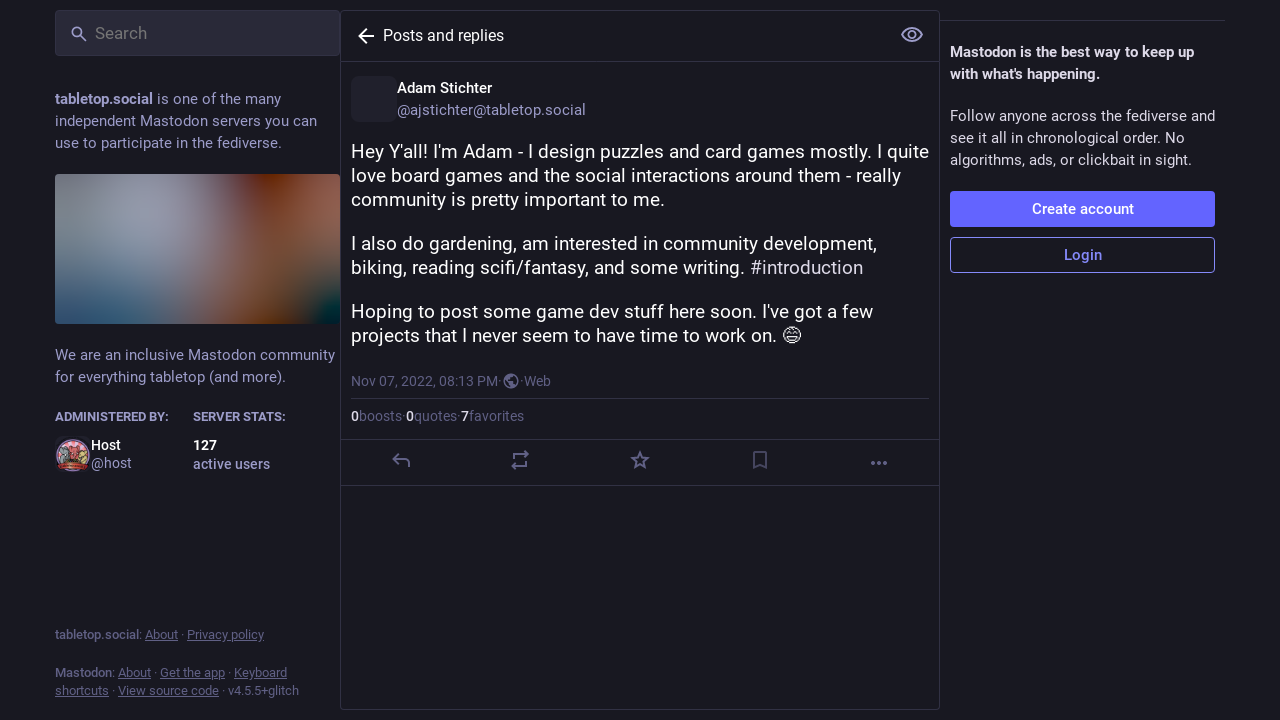

--- FILE ---
content_type: text/css; charset=utf-8
request_url: https://tabletop.social/css/custom-57973c60.css
body_size: 1321
content:
/* Compose form
 * Why are the buttons inside? Why?
 */
.compose-form__highlightable {
    border: 0;
    background: 0;
}

.compose-form .autosuggest-textarea__textarea,
.compose-form .spoiler-input__input {
    border: 1px solid var(--background-border-color);
    border-radius: 4px;
}

.compose-form__footer {
    display: grid;
    grid-template-areas:
        "buttons buttons"
        "dropdowns submit";
    padding: 0;
}

.compose-form__buttons {
    grid-area: buttons;
}

.compose-form__dropdowns {
    grid-area: dropdowns;
}

.compose-form__submit {
    grid-area: submit;
}

.compose-form__actions {
    display: contents;
}

.compose-form__uploads {
    padding: 0;
}

.compose-form .spoiler-input__input {
    border-radius: 4px 4px 0 0;
}

.compose-form .spoiler-input + .autosuggest-textarea .autosuggest-textarea__textarea {
    border-radius: 0 0 4px 4px;
    border-top: 0;
}

.compose-form .spoiler-input .autosuggest-input {
    border-bottom: 0;
}

.compose-form__poll .poll__option {
    padding: 0;
}

.emoji-picker-dropdown__menu {
    margin-left: 5px;
}

.compose-form__footer [title$="privacy"] span {
        clip: rect(0 0 0 0);
        clip-path: inset(50%);
        height: 1px;
        overflow: hidden;
        position: absolute;
        white-space: nowrap;
        width: 1px;
    }

/* gradient scrollbar */

::-webkit-scrollbar-thumb {
   background: linear-gradient(to bottom, rgba(195,101,191,1) 0%, rgba(0,48,255,1) 100%);
    ); !important;
}

/* Changes the 'Show anyway' and 'Hide post' text under Content Warnings to instead be a
* 'show/hide' toggle. 
*/
.content-warning .link-button span {
 font-size:0;
}

.content-warning .link-button span::after {
  content: "Show/Hide";
  font-size: 14px;
  display: inline;
}

/* Changes the alert symbol (A ! inside a triangle) for adding a content warning to a toot to instead just read 'CW' */

.compose-form__buttons button[aria-label$="content warning"] svg {
        display: none;
    }
    
.compose-form__buttons button[aria-label$="content warning"]::before {
        display: flex;
        content: 'CW';
        min-width: 20px;
        min-height: 20px;
        align-items: center;
        justify-content: center;
    }

/* Shrinks column width and padding to recover lost horizontal space*/

.column {
    width: 350px;
}

.drawer {
    width: 335px;
}

.column, .drawer {
        padding-inline-end: 2px;
        padding-inline-start: 2px;
    }

  .notification-group {
    padding: 16px 10px;
}

.notification-ungrouped {
    padding: 16px 10px;
}

/* Changes the colour of the line separating posts to make it more clearly visible where one post ends and another begins */

.notification-group, .notification-ungrouped, .status {
    border-bottom: 1px solid #5353bf;
    }

/* When default server theme is set to dark, changes the entire background colour to make it lighter, and the background
colour of colums to make them lighter than the main body, to reduce stark contrast */

body.theme-default {
  --background-color: #20202f;
}

body.theme-default .column, body.theme-default .drawer {
background: #252537;
}

/* Changes the 'Post' button to read 'Toot!' instead, and increases the button size */

.compose-form__actions .button {
    font-size: 0;
    width: 75px;
    height: 35px;
    }
    
    .compose-form__actions .button::before {
        font-size: 15px;
        content: 'Toot!';
    }

/* Changes the background of columns in the Light theme to be light grey instead of white, to reduce stark contrast */

body.theme-mastodon-light {
  background: #fbfbfb;
}

/* Changes the 'hazard' strip bordering content warnings to be a rainbow gradient instead */

.content-warning::before,
.content-warning::after,
.compose-form .spoiler-input__border {
    background: linear-gradient(
        to bottom,
        rgba(255, 0, 0, 1) 0%,
        rgba(255, 154, 0, 1) 10%,
        rgba(208, 222, 33, 1) 20%,
rgba(79, 220, 74, 1) 30%,
rgba(63, 218, 216, 1) 40%,
rgba(47, 201, 226, 1) 50%,
rgba(28, 127, 238, 1) 60%,
        rgba(95, 21, 242, 1) 70%,
        rgba(186, 12, 248, 1) 80%,
        rgba(251, 7, 217, 1) 90%,
        rgba(255, 0, 0, 1) 100%
    );
}

/* Removes the 'hazard' strip from the account warning notification when viewing a report */
.account-card__warning-badge {
    background: none;
}



--- FILE ---
content_type: application/javascript
request_url: https://tabletop.social/packs/quiet_time-DJ42boBX.js
body_size: 9754
content:
import{r as C,g as yn}from"./index-BuCZtZVa.js";import{c as H,d as et,f as O,a as B,g as Bn,r as bn,h as F}from"./should-polyfill-DmGROAHm.js";const wu=r=>C.createElement("svg",{xmlns:"http://www.w3.org/2000/svg",height:24,viewBox:"0 -960 960 960",width:24,...r},C.createElement("path",{d:"M240-400q-33 0-56.5-23.5T160-480q0-33 23.5-56.5T240-560q33 0 56.5 23.5T320-480q0 33-23.5 56.5T240-400Zm240 0q-33 0-56.5-23.5T400-480q0-33 23.5-56.5T480-560q33 0 56.5 23.5T560-480q0 33-23.5 56.5T480-400Zm240 0q-33 0-56.5-23.5T640-480q0-33 23.5-56.5T720-560q33 0 56.5 23.5T800-480q0 33-23.5 56.5T720-400Z"})),Su=r=>C.createElement("svg",{xmlns:"http://www.w3.org/2000/svg",height:24,viewBox:"0 -960 960 960",width:24,...r},C.createElement("path",{d:"m336-280 144-144 144 144 56-56-144-144 144-144-56-56-144 144-144-144-56 56 144 144-144 144 56 56ZM480-80q-83 0-156-31.5T197-197q-54-54-85.5-127T80-480q0-83 31.5-156T197-763q54-54 127-85.5T480-880q83 0 156 31.5T763-763q54 54 85.5 127T880-480q0 83-31.5 156T763-197q-54 54-127 85.5T480-80Z"})),Pu=r=>C.createElement("svg",{xmlns:"http://www.w3.org/2000/svg",height:24,viewBox:"0 -960 960 960",width:24,...r},C.createElement("path",{d:"M160-160q-33 0-56.5-23.5T80-240v-280h80v280h640v-480H440v-80h360q33 0 56.5 23.5T880-720v480q0 33-23.5 56.5T800-160H160Zm523-140 57-57-124-123h104v-80H480v240h80v-103l123 123ZM80-600v-200h280v200H80Zm400 120Z"}));var k,st;function Tn(){if(st)return k;st=1;var r=H(),e=et(),t="[object AsyncFunction]",a="[object Function]",n="[object GeneratorFunction]",i="[object Proxy]";function u(s){if(!e(s))return!1;var o=r(s);return o==a||o==n||o==t||o==i}return k=u,k}var $,ot;function Fn(){if(ot)return $;ot=1;var r=O(),e=r["__core-js_shared__"];return $=e,$}var W,ft;function Kn(){if(ft)return W;ft=1;var r=Fn(),e=function(){var a=/[^.]+$/.exec(r&&r.keys&&r.keys.IE_PROTO||"");return a?"Symbol(src)_1."+a:""}();function t(a){return!!e&&e in a}return W=t,W}var J,ct;function An(){if(ct)return J;ct=1;var r=Function.prototype,e=r.toString;function t(a){if(a!=null){try{return e.call(a)}catch(n){}try{return a+""}catch(n){}}return""}return J=t,J}var X,vt;function jn(){if(vt)return X;vt=1;var r=Tn(),e=Kn(),t=et(),a=An(),n=/[\\^$.*+?()[\]{}|]/g,i=/^\[object .+?Constructor\]$/,u=Function.prototype,s=Object.prototype,o=u.toString,f=s.hasOwnProperty,v=RegExp("^"+o.call(f).replace(n,"\\$&").replace(/hasOwnProperty|(function).*?(?=\\\()| for .+?(?=\\\])/g,"$1.*?")+"$");function c(h){if(!t(h)||e(h))return!1;var _=r(h)?v:i;return _.test(a(h))}return X=c,X}var V,ht;function Nn(){if(ht)return V;ht=1;function r(e,t){return e==null?void 0:e[t]}return V=r,V}var Q,_t;function x(){if(_t)return Q;_t=1;var r=jn(),e=Nn();function t(a,n){var i=e(a,n);return r(i)?i:void 0}return Q=t,Q}var Y,lt;function Un(){if(lt)return Y;lt=1;var r=x(),e=function(){try{var t=r(Object,"defineProperty");return t({},"",{}),t}catch(a){}}();return Y=e,Y}var rr,gt;function Zn(){if(gt)return rr;gt=1;var r=Un();function e(t,a,n){a=="__proto__"&&r?r(t,a,{configurable:!0,enumerable:!0,value:n,writable:!0}):t[a]=n}return rr=e,rr}var er,pt;function zn(){if(pt)return er;pt=1;function r(e,t,a,n){for(var i=-1,u=e==null?0:e.length;++i<u;){var s=e[i];t(n,s,a(s),e)}return n}return er=r,er}var tr,dt;function kn(){if(dt)return tr;dt=1;function r(e){return function(t,a,n){for(var i=-1,u=Object(t),s=n(t),o=s.length;o--;){var f=s[e?o:++i];if(a(u[f],f,u)===!1)break}return t}}return tr=r,tr}var ar,qt;function $n(){if(qt)return ar;qt=1;var r=kn(),e=r();return ar=e,ar}var nr,yt;function Wn(){if(yt)return nr;yt=1;function r(e,t){for(var a=-1,n=Array(e);++a<e;)n[a]=t(a);return n}return nr=r,nr}var ir,bt;function Jn(){if(bt)return ir;bt=1;var r=H(),e=B(),t="[object Arguments]";function a(n){return e(n)&&r(n)==t}return ir=a,ir}var ur,Tt;function mn(){if(Tt)return ur;Tt=1;var r=Jn(),e=B(),t=Object.prototype,a=t.hasOwnProperty,n=t.propertyIsEnumerable,i=r(function(){return arguments}())?r:function(u){return e(u)&&a.call(u,"callee")&&!n.call(u,"callee")};return ur=i,ur}var sr,At;function M(){if(At)return sr;At=1;var r=Array.isArray;return sr=r,sr}var D={exports:{}},or,mt;function Xn(){if(mt)return or;mt=1;function r(){return!1}return or=r,or}D.exports;var Rt;function Rn(){return Rt||(Rt=1,function(r,e){var t=O(),a=Xn(),n=e&&!e.nodeType&&e,i=n&&!0&&r&&!r.nodeType&&r,u=i&&i.exports===n,s=u?t.Buffer:void 0,o=s?s.isBuffer:void 0,f=o||a;r.exports=f}(D,D.exports)),D.exports}var fr,Ct;function Cn(){if(Ct)return fr;Ct=1;var r=9007199254740991,e=/^(?:0|[1-9]\d*)$/;function t(a,n){var i=typeof a;return n=n==null?r:n,!!n&&(i=="number"||i!="symbol"&&e.test(a))&&a>-1&&a%1==0&&a<n}return fr=t,fr}var cr,wt;function tt(){if(wt)return cr;wt=1;var r=9007199254740991;function e(t){return typeof t=="number"&&t>-1&&t%1==0&&t<=r}return cr=e,cr}var vr,St;function Vn(){if(St)return vr;St=1;var r=H(),e=tt(),t=B(),a="[object Arguments]",n="[object Array]",i="[object Boolean]",u="[object Date]",s="[object Error]",o="[object Function]",f="[object Map]",v="[object Number]",c="[object Object]",h="[object RegExp]",_="[object Set]",A="[object String]",T="[object WeakMap]",b="[object ArrayBuffer]",d="[object DataView]",l="[object Float32Array]",m="[object Float64Array]",q="[object Int8Array]",R="[object Int16Array]",y="[object Int32Array]",g="[object Uint8Array]",w="[object Uint8ClampedArray]",S="[object Uint16Array]",I="[object Uint32Array]",p={};p[l]=p[m]=p[q]=p[R]=p[y]=p[g]=p[w]=p[S]=p[I]=!0,p[a]=p[n]=p[b]=p[i]=p[d]=p[u]=p[s]=p[o]=p[f]=p[v]=p[c]=p[h]=p[_]=p[A]=p[T]=!1;function E(P){return t(P)&&e(P.length)&&!!p[r(P)]}return vr=E,vr}var hr,Pt;function Qn(){if(Pt)return hr;Pt=1;function r(e){return function(t){return e(t)}}return hr=r,hr}var L={exports:{}};L.exports;var It;function Yn(){return It||(It=1,function(r,e){var t=Bn(),a=e&&!e.nodeType&&e,n=a&&!0&&r&&!r.nodeType&&r,i=n&&n.exports===a,u=i&&t.process,s=function(){try{var o=n&&n.require&&n.require("util").types;return o||u&&u.binding&&u.binding("util")}catch(f){}}();r.exports=s}(L,L.exports)),L.exports}var _r,Et;function wn(){if(Et)return _r;Et=1;var r=Vn(),e=Qn(),t=Yn(),a=t&&t.isTypedArray,n=a?e(a):r;return _r=n,_r}var lr,Mt;function ri(){if(Mt)return lr;Mt=1;var r=Wn(),e=mn(),t=M(),a=Rn(),n=Cn(),i=wn(),u=Object.prototype,s=u.hasOwnProperty;function o(f,v){var c=t(f),h=!c&&e(f),_=!c&&!h&&a(f),A=!c&&!h&&!_&&i(f),T=c||h||_||A,b=T?r(f.length,String):[],d=b.length;for(var l in f)(v||s.call(f,l))&&!(T&&(l=="length"||_&&(l=="offset"||l=="parent")||A&&(l=="buffer"||l=="byteLength"||l=="byteOffset")||n(l,d)))&&b.push(l);return b}return lr=o,lr}var gr,Ot;function ei(){if(Ot)return gr;Ot=1;var r=Object.prototype;function e(t){var a=t&&t.constructor,n=typeof a=="function"&&a.prototype||r;return t===n}return gr=e,gr}var pr,xt;function ti(){if(xt)return pr;xt=1;function r(e,t){return function(a){return e(t(a))}}return pr=r,pr}var dr,Dt;function ai(){if(Dt)return dr;Dt=1;var r=ti(),e=r(Object.keys,Object);return dr=e,dr}var qr,Lt;function ni(){if(Lt)return qr;Lt=1;var r=ei(),e=ai(),t=Object.prototype,a=t.hasOwnProperty;function n(i){if(!r(i))return e(i);var u=[];for(var s in Object(i))a.call(i,s)&&s!="constructor"&&u.push(s);return u}return qr=n,qr}var yr,Gt;function Sn(){if(Gt)return yr;Gt=1;var r=Tn(),e=tt();function t(a){return a!=null&&e(a.length)&&!r(a)}return yr=t,yr}var br,Ht;function at(){if(Ht)return br;Ht=1;var r=ri(),e=ni(),t=Sn();function a(n){return t(n)?r(n):e(n)}return br=a,br}var Tr,Bt;function ii(){if(Bt)return Tr;Bt=1;var r=$n(),e=at();function t(a,n){return a&&r(a,n,e)}return Tr=t,Tr}var Ar,Ft;function ui(){if(Ft)return Ar;Ft=1;var r=Sn();function e(t,a){return function(n,i){if(n==null)return n;if(!r(n))return t(n,i);for(var u=n.length,s=a?u:-1,o=Object(n);(a?s--:++s<u)&&i(o[s],s,o)!==!1;);return n}}return Ar=e,Ar}var mr,Kt;function si(){if(Kt)return mr;Kt=1;var r=ii(),e=ui(),t=e(r);return mr=t,mr}var Rr,jt;function oi(){if(jt)return Rr;jt=1;var r=si();function e(t,a,n,i){return r(t,function(u,s,o){a(i,u,n(u),o)}),i}return Rr=e,Rr}var Cr,Nt;function fi(){if(Nt)return Cr;Nt=1;function r(){this.__data__=[],this.size=0}return Cr=r,Cr}var wr,Ut;function Pn(){if(Ut)return wr;Ut=1;function r(e,t){return e===t||e!==e&&t!==t}return wr=r,wr}var Sr,Zt;function K(){if(Zt)return Sr;Zt=1;var r=Pn();function e(t,a){for(var n=t.length;n--;)if(r(t[n][0],a))return n;return-1}return Sr=e,Sr}var Pr,zt;function ci(){if(zt)return Pr;zt=1;var r=K(),e=Array.prototype,t=e.splice;function a(n){var i=this.__data__,u=r(i,n);if(u<0)return!1;var s=i.length-1;return u==s?i.pop():t.call(i,u,1),--this.size,!0}return Pr=a,Pr}var Ir,kt;function vi(){if(kt)return Ir;kt=1;var r=K();function e(t){var a=this.__data__,n=r(a,t);return n<0?void 0:a[n][1]}return Ir=e,Ir}var Er,$t;function hi(){if($t)return Er;$t=1;var r=K();function e(t){return r(this.__data__,t)>-1}return Er=e,Er}var Mr,Wt;function _i(){if(Wt)return Mr;Wt=1;var r=K();function e(t,a){var n=this.__data__,i=r(n,t);return i<0?(++this.size,n.push([t,a])):n[i][1]=a,this}return Mr=e,Mr}var Or,Jt;function j(){if(Jt)return Or;Jt=1;var r=fi(),e=ci(),t=vi(),a=hi(),n=_i();function i(u){var s=-1,o=u==null?0:u.length;for(this.clear();++s<o;){var f=u[s];this.set(f[0],f[1])}}return i.prototype.clear=r,i.prototype.delete=e,i.prototype.get=t,i.prototype.has=a,i.prototype.set=n,Or=i,Or}var xr,Xt;function li(){if(Xt)return xr;Xt=1;var r=j();function e(){this.__data__=new r,this.size=0}return xr=e,xr}var Dr,Vt;function gi(){if(Vt)return Dr;Vt=1;function r(e){var t=this.__data__,a=t.delete(e);return this.size=t.size,a}return Dr=r,Dr}var Lr,Qt;function pi(){if(Qt)return Lr;Qt=1;function r(e){return this.__data__.get(e)}return Lr=r,Lr}var Gr,Yt;function di(){if(Yt)return Gr;Yt=1;function r(e){return this.__data__.has(e)}return Gr=r,Gr}var Hr,ra;function nt(){if(ra)return Hr;ra=1;var r=x(),e=O(),t=r(e,"Map");return Hr=t,Hr}var Br,ea;function N(){if(ea)return Br;ea=1;var r=x(),e=r(Object,"create");return Br=e,Br}var Fr,ta;function qi(){if(ta)return Fr;ta=1;var r=N();function e(){this.__data__=r?r(null):{},this.size=0}return Fr=e,Fr}var Kr,aa;function yi(){if(aa)return Kr;aa=1;function r(e){var t=this.has(e)&&delete this.__data__[e];return this.size-=t?1:0,t}return Kr=r,Kr}var jr,na;function bi(){if(na)return jr;na=1;var r=N(),e="__lodash_hash_undefined__",t=Object.prototype,a=t.hasOwnProperty;function n(i){var u=this.__data__;if(r){var s=u[i];return s===e?void 0:s}return a.call(u,i)?u[i]:void 0}return jr=n,jr}var Nr,ia;function Ti(){if(ia)return Nr;ia=1;var r=N(),e=Object.prototype,t=e.hasOwnProperty;function a(n){var i=this.__data__;return r?i[n]!==void 0:t.call(i,n)}return Nr=a,Nr}var Ur,ua;function Ai(){if(ua)return Ur;ua=1;var r=N(),e="__lodash_hash_undefined__";function t(a,n){var i=this.__data__;return this.size+=this.has(a)?0:1,i[a]=r&&n===void 0?e:n,this}return Ur=t,Ur}var Zr,sa;function mi(){if(sa)return Zr;sa=1;var r=qi(),e=yi(),t=bi(),a=Ti(),n=Ai();function i(u){var s=-1,o=u==null?0:u.length;for(this.clear();++s<o;){var f=u[s];this.set(f[0],f[1])}}return i.prototype.clear=r,i.prototype.delete=e,i.prototype.get=t,i.prototype.has=a,i.prototype.set=n,Zr=i,Zr}var zr,oa;function Ri(){if(oa)return zr;oa=1;var r=mi(),e=j(),t=nt();function a(){this.size=0,this.__data__={hash:new r,map:new(t||e),string:new r}}return zr=a,zr}var kr,fa;function Ci(){if(fa)return kr;fa=1;function r(e){var t=typeof e;return t=="string"||t=="number"||t=="symbol"||t=="boolean"?e!=="__proto__":e===null}return kr=r,kr}var $r,ca;function U(){if(ca)return $r;ca=1;var r=Ci();function e(t,a){var n=t.__data__;return r(a)?n[typeof a=="string"?"string":"hash"]:n.map}return $r=e,$r}var Wr,va;function wi(){if(va)return Wr;va=1;var r=U();function e(t){var a=r(this,t).delete(t);return this.size-=a?1:0,a}return Wr=e,Wr}var Jr,ha;function Si(){if(ha)return Jr;ha=1;var r=U();function e(t){return r(this,t).get(t)}return Jr=e,Jr}var Xr,_a;function Pi(){if(_a)return Xr;_a=1;var r=U();function e(t){return r(this,t).has(t)}return Xr=e,Xr}var Vr,la;function Ii(){if(la)return Vr;la=1;var r=U();function e(t,a){var n=r(this,t),i=n.size;return n.set(t,a),this.size+=n.size==i?0:1,this}return Vr=e,Vr}var Qr,ga;function it(){if(ga)return Qr;ga=1;var r=Ri(),e=wi(),t=Si(),a=Pi(),n=Ii();function i(u){var s=-1,o=u==null?0:u.length;for(this.clear();++s<o;){var f=u[s];this.set(f[0],f[1])}}return i.prototype.clear=r,i.prototype.delete=e,i.prototype.get=t,i.prototype.has=a,i.prototype.set=n,Qr=i,Qr}var Yr,pa;function Ei(){if(pa)return Yr;pa=1;var r=j(),e=nt(),t=it(),a=200;function n(i,u){var s=this.__data__;if(s instanceof r){var o=s.__data__;if(!e||o.length<a-1)return o.push([i,u]),this.size=++s.size,this;s=this.__data__=new t(o)}return s.set(i,u),this.size=s.size,this}return Yr=n,Yr}var re,da;function In(){if(da)return re;da=1;var r=j(),e=li(),t=gi(),a=pi(),n=di(),i=Ei();function u(s){var o=this.__data__=new r(s);this.size=o.size}return u.prototype.clear=e,u.prototype.delete=t,u.prototype.get=a,u.prototype.has=n,u.prototype.set=i,re=u,re}var ee,qa;function Mi(){if(qa)return ee;qa=1;var r="__lodash_hash_undefined__";function e(t){return this.__data__.set(t,r),this}return ee=e,ee}var te,ya;function Oi(){if(ya)return te;ya=1;function r(e){return this.__data__.has(e)}return te=r,te}var ae,ba;function xi(){if(ba)return ae;ba=1;var r=it(),e=Mi(),t=Oi();function a(n){var i=-1,u=n==null?0:n.length;for(this.__data__=new r;++i<u;)this.add(n[i])}return a.prototype.add=a.prototype.push=e,a.prototype.has=t,ae=a,ae}var ne,Ta;function Di(){if(Ta)return ne;Ta=1;function r(e,t){for(var a=-1,n=e==null?0:e.length;++a<n;)if(t(e[a],a,e))return!0;return!1}return ne=r,ne}var ie,Aa;function Li(){if(Aa)return ie;Aa=1;function r(e,t){return e.has(t)}return ie=r,ie}var ue,ma;function En(){if(ma)return ue;ma=1;var r=xi(),e=Di(),t=Li(),a=1,n=2;function i(u,s,o,f,v,c){var h=o&a,_=u.length,A=s.length;if(_!=A&&!(h&&A>_))return!1;var T=c.get(u),b=c.get(s);if(T&&b)return T==s&&b==u;var d=-1,l=!0,m=o&n?new r:void 0;for(c.set(u,s),c.set(s,u);++d<_;){var q=u[d],R=s[d];if(f)var y=h?f(R,q,d,s,u,c):f(q,R,d,u,s,c);if(y!==void 0){if(y)continue;l=!1;break}if(m){if(!e(s,function(g,w){if(!t(m,w)&&(q===g||v(q,g,o,f,c)))return m.push(w)})){l=!1;break}}else if(!(q===R||v(q,R,o,f,c))){l=!1;break}}return c.delete(u),c.delete(s),l}return ue=i,ue}var se,Ra;function Gi(){if(Ra)return se;Ra=1;var r=O(),e=r.Uint8Array;return se=e,se}var oe,Ca;function Hi(){if(Ca)return oe;Ca=1;function r(e){var t=-1,a=Array(e.size);return e.forEach(function(n,i){a[++t]=[i,n]}),a}return oe=r,oe}var fe,wa;function Bi(){if(wa)return fe;wa=1;function r(e){var t=-1,a=Array(e.size);return e.forEach(function(n){a[++t]=n}),a}return fe=r,fe}var ce,Sa;function Fi(){if(Sa)return ce;Sa=1;var r=bn(),e=Gi(),t=Pn(),a=En(),n=Hi(),i=Bi(),u=1,s=2,o="[object Boolean]",f="[object Date]",v="[object Error]",c="[object Map]",h="[object Number]",_="[object RegExp]",A="[object Set]",T="[object String]",b="[object Symbol]",d="[object ArrayBuffer]",l="[object DataView]",m=r?r.prototype:void 0,q=m?m.valueOf:void 0;function R(y,g,w,S,I,p,E){switch(w){case l:if(y.byteLength!=g.byteLength||y.byteOffset!=g.byteOffset)return!1;y=y.buffer,g=g.buffer;case d:return!(y.byteLength!=g.byteLength||!p(new e(y),new e(g)));case o:case f:case h:return t(+y,+g);case v:return y.name==g.name&&y.message==g.message;case _:case T:return y==g+"";case c:var P=n;case A:var z=S&u;if(P||(P=i),y.size!=g.size&&!z)return!1;var G=E.get(y);if(G)return G==g;S|=s,E.set(y,g);var Hn=a(P(y),P(g),S,I,p,E);return E.delete(y),Hn;case b:if(q)return q.call(y)==q.call(g)}return!1}return ce=R,ce}var ve,Pa;function Ki(){if(Pa)return ve;Pa=1;function r(e,t){for(var a=-1,n=t.length,i=e.length;++a<n;)e[i+a]=t[a];return e}return ve=r,ve}var he,Ia;function ji(){if(Ia)return he;Ia=1;var r=Ki(),e=M();function t(a,n,i){var u=n(a);return e(a)?u:r(u,i(a))}return he=t,he}var _e,Ea;function Ni(){if(Ea)return _e;Ea=1;function r(e,t){for(var a=-1,n=e==null?0:e.length,i=0,u=[];++a<n;){var s=e[a];t(s,a,e)&&(u[i++]=s)}return u}return _e=r,_e}var le,Ma;function Ui(){if(Ma)return le;Ma=1;function r(){return[]}return le=r,le}var ge,Oa;function Zi(){if(Oa)return ge;Oa=1;var r=Ni(),e=Ui(),t=Object.prototype,a=t.propertyIsEnumerable,n=Object.getOwnPropertySymbols,i=n?function(u){return u==null?[]:(u=Object(u),r(n(u),function(s){return a.call(u,s)}))}:e;return ge=i,ge}var pe,xa;function zi(){if(xa)return pe;xa=1;var r=ji(),e=Zi(),t=at();function a(n){return r(n,t,e)}return pe=a,pe}var de,Da;function ki(){if(Da)return de;Da=1;var r=zi(),e=1,t=Object.prototype,a=t.hasOwnProperty;function n(i,u,s,o,f,v){var c=s&e,h=r(i),_=h.length,A=r(u),T=A.length;if(_!=T&&!c)return!1;for(var b=_;b--;){var d=h[b];if(!(c?d in u:a.call(u,d)))return!1}var l=v.get(i),m=v.get(u);if(l&&m)return l==u&&m==i;var q=!0;v.set(i,u),v.set(u,i);for(var R=c;++b<_;){d=h[b];var y=i[d],g=u[d];if(o)var w=c?o(g,y,d,u,i,v):o(y,g,d,i,u,v);if(!(w===void 0?y===g||f(y,g,s,o,v):w)){q=!1;break}R||(R=d=="constructor")}if(q&&!R){var S=i.constructor,I=u.constructor;S!=I&&"constructor"in i&&"constructor"in u&&!(typeof S=="function"&&S instanceof S&&typeof I=="function"&&I instanceof I)&&(q=!1)}return v.delete(i),v.delete(u),q}return de=n,de}var qe,La;function $i(){if(La)return qe;La=1;var r=x(),e=O(),t=r(e,"DataView");return qe=t,qe}var ye,Ga;function Wi(){if(Ga)return ye;Ga=1;var r=x(),e=O(),t=r(e,"Promise");return ye=t,ye}var be,Ha;function Ji(){if(Ha)return be;Ha=1;var r=x(),e=O(),t=r(e,"Set");return be=t,be}var Te,Ba;function Xi(){if(Ba)return Te;Ba=1;var r=x(),e=O(),t=r(e,"WeakMap");return Te=t,Te}var Ae,Fa;function Vi(){if(Fa)return Ae;Fa=1;var r=$i(),e=nt(),t=Wi(),a=Ji(),n=Xi(),i=H(),u=An(),s="[object Map]",o="[object Object]",f="[object Promise]",v="[object Set]",c="[object WeakMap]",h="[object DataView]",_=u(r),A=u(e),T=u(t),b=u(a),d=u(n),l=i;return(r&&l(new r(new ArrayBuffer(1)))!=h||e&&l(new e)!=s||t&&l(t.resolve())!=f||a&&l(new a)!=v||n&&l(new n)!=c)&&(l=function(m){var q=i(m),R=q==o?m.constructor:void 0,y=R?u(R):"";if(y)switch(y){case _:return h;case A:return s;case T:return f;case b:return v;case d:return c}return q}),Ae=l,Ae}var me,Ka;function Qi(){if(Ka)return me;Ka=1;var r=In(),e=En(),t=Fi(),a=ki(),n=Vi(),i=M(),u=Rn(),s=wn(),o=1,f="[object Arguments]",v="[object Array]",c="[object Object]",h=Object.prototype,_=h.hasOwnProperty;function A(T,b,d,l,m,q){var R=i(T),y=i(b),g=R?v:n(T),w=y?v:n(b);g=g==f?c:g,w=w==f?c:w;var S=g==c,I=w==c,p=g==w;if(p&&u(T)){if(!u(b))return!1;R=!0,S=!1}if(p&&!S)return q||(q=new r),R||s(T)?e(T,b,d,l,m,q):t(T,b,g,d,l,m,q);if(!(d&o)){var E=S&&_.call(T,"__wrapped__"),P=I&&_.call(b,"__wrapped__");if(E||P){var z=E?T.value():T,G=P?b.value():b;return q||(q=new r),m(z,G,d,l,q)}}return p?(q||(q=new r),a(T,b,d,l,m,q)):!1}return me=A,me}var Re,ja;function Mn(){if(ja)return Re;ja=1;var r=Qi(),e=B();function t(a,n,i,u,s){return a===n?!0:a==null||n==null||!e(a)&&!e(n)?a!==a&&n!==n:r(a,n,i,u,t,s)}return Re=t,Re}var Ce,Na;function Yi(){if(Na)return Ce;Na=1;var r=In(),e=Mn(),t=1,a=2;function n(i,u,s,o){var f=s.length,v=f,c=!o;if(i==null)return!v;for(i=Object(i);f--;){var h=s[f];if(c&&h[2]?h[1]!==i[h[0]]:!(h[0]in i))return!1}for(;++f<v;){h=s[f];var _=h[0],A=i[_],T=h[1];if(c&&h[2]){if(A===void 0&&!(_ in i))return!1}else{var b=new r;if(o)var d=o(A,T,_,i,u,b);if(!(d===void 0?e(T,A,t|a,o,b):d))return!1}}return!0}return Ce=n,Ce}var we,Ua;function On(){if(Ua)return we;Ua=1;var r=et();function e(t){return t===t&&!r(t)}return we=e,we}var Se,Za;function ru(){if(Za)return Se;Za=1;var r=On(),e=at();function t(a){for(var n=e(a),i=n.length;i--;){var u=n[i],s=a[u];n[i]=[u,s,r(s)]}return n}return Se=t,Se}var Pe,za;function xn(){if(za)return Pe;za=1;function r(e,t){return function(a){return a==null?!1:a[e]===t&&(t!==void 0||e in Object(a))}}return Pe=r,Pe}var Ie,ka;function eu(){if(ka)return Ie;ka=1;var r=Yi(),e=ru(),t=xn();function a(n){var i=e(n);return i.length==1&&i[0][2]?t(i[0][0],i[0][1]):function(u){return u===n||r(u,n,i)}}return Ie=a,Ie}var Ee,$a;function ut(){if($a)return Ee;$a=1;var r=M(),e=F(),t=/\.|\[(?:[^[\]]*|(["'])(?:(?!\1)[^\\]|\\.)*?\1)\]/,a=/^\w*$/;function n(i,u){if(r(i))return!1;var s=typeof i;return s=="number"||s=="symbol"||s=="boolean"||i==null||e(i)?!0:a.test(i)||!t.test(i)||u!=null&&i in Object(u)}return Ee=n,Ee}var Me,Wa;function tu(){if(Wa)return Me;Wa=1;var r=it(),e="Expected a function";function t(a,n){if(typeof a!="function"||n!=null&&typeof n!="function")throw new TypeError(e);var i=function(){var u=arguments,s=n?n.apply(this,u):u[0],o=i.cache;if(o.has(s))return o.get(s);var f=a.apply(this,u);return i.cache=o.set(s,f)||o,f};return i.cache=new(t.Cache||r),i}return t.Cache=r,Me=t,Me}var Oe,Ja;function au(){if(Ja)return Oe;Ja=1;var r=tu(),e=500;function t(a){var n=r(a,function(u){return i.size===e&&i.clear(),u}),i=n.cache;return n}return Oe=t,Oe}var xe,Xa;function nu(){if(Xa)return xe;Xa=1;var r=au(),e=/[^.[\]]+|\[(?:(-?\d+(?:\.\d+)?)|(["'])((?:(?!\2)[^\\]|\\.)*?)\2)\]|(?=(?:\.|\[\])(?:\.|\[\]|$))/g,t=/\\(\\)?/g,a=r(function(n){var i=[];return n.charCodeAt(0)===46&&i.push(""),n.replace(e,function(u,s,o,f){i.push(o?f.replace(t,"$1"):s||u)}),i});return xe=a,xe}var De,Va;function iu(){if(Va)return De;Va=1;function r(e,t){for(var a=-1,n=e==null?0:e.length,i=Array(n);++a<n;)i[a]=t(e[a],a,e);return i}return De=r,De}var Le,Qa;function uu(){if(Qa)return Le;Qa=1;var r=bn(),e=iu(),t=M(),a=F(),n=r?r.prototype:void 0,i=n?n.toString:void 0;function u(s){if(typeof s=="string")return s;if(t(s))return e(s,u)+"";if(a(s))return i?i.call(s):"";var o=s+"";return o=="0"&&1/s==-1/0?"-0":o}return Le=u,Le}var Ge,Ya;function su(){if(Ya)return Ge;Ya=1;var r=uu();function e(t){return t==null?"":r(t)}return Ge=e,Ge}var He,rn;function Dn(){if(rn)return He;rn=1;var r=M(),e=ut(),t=nu(),a=su();function n(i,u){return r(i)?i:e(i,u)?[i]:t(a(i))}return He=n,He}var Be,en;function Z(){if(en)return Be;en=1;var r=F();function e(t){if(typeof t=="string"||r(t))return t;var a=t+"";return a=="0"&&1/t==-1/0?"-0":a}return Be=e,Be}var Fe,tn;function Ln(){if(tn)return Fe;tn=1;var r=Dn(),e=Z();function t(a,n){n=r(n,a);for(var i=0,u=n.length;a!=null&&i<u;)a=a[e(n[i++])];return i&&i==u?a:void 0}return Fe=t,Fe}var Ke,an;function ou(){if(an)return Ke;an=1;var r=Ln();function e(t,a,n){var i=t==null?void 0:r(t,a);return i===void 0?n:i}return Ke=e,Ke}var je,nn;function fu(){if(nn)return je;nn=1;function r(e,t){return e!=null&&t in Object(e)}return je=r,je}var Ne,un;function cu(){if(un)return Ne;un=1;var r=Dn(),e=mn(),t=M(),a=Cn(),n=tt(),i=Z();function u(s,o,f){o=r(o,s);for(var v=-1,c=o.length,h=!1;++v<c;){var _=i(o[v]);if(!(h=s!=null&&f(s,_)))break;s=s[_]}return h||++v!=c?h:(c=s==null?0:s.length,!!c&&n(c)&&a(_,c)&&(t(s)||e(s)))}return Ne=u,Ne}var Ue,sn;function vu(){if(sn)return Ue;sn=1;var r=fu(),e=cu();function t(a,n){return a!=null&&e(a,n,r)}return Ue=t,Ue}var Ze,on;function hu(){if(on)return Ze;on=1;var r=Mn(),e=ou(),t=vu(),a=ut(),n=On(),i=xn(),u=Z(),s=1,o=2;function f(v,c){return a(v)&&n(c)?i(u(v),c):function(h){var _=e(h,v);return _===void 0&&_===c?t(h,v):r(c,_,s|o)}}return Ze=f,Ze}var ze,fn;function _u(){if(fn)return ze;fn=1;function r(e){return e}return ze=r,ze}var ke,cn;function lu(){if(cn)return ke;cn=1;function r(e){return function(t){return t==null?void 0:t[e]}}return ke=r,ke}var $e,vn;function gu(){if(vn)return $e;vn=1;var r=Ln();function e(t){return function(a){return r(a,t)}}return $e=e,$e}var We,hn;function pu(){if(hn)return We;hn=1;var r=lu(),e=gu(),t=ut(),a=Z();function n(i){return t(i)?r(a(i)):e(i)}return We=n,We}var Je,_n;function Gn(){if(_n)return Je;_n=1;var r=eu(),e=hu(),t=_u(),a=M(),n=pu();function i(u){return typeof u=="function"?u:u==null?t:typeof u=="object"?a(u)?e(u[0],u[1]):r(u):n(u)}return Je=i,Je}var Xe,ln;function du(){if(ln)return Xe;ln=1;var r=zn(),e=oi(),t=Gn(),a=M();function n(i,u){return function(s,o){var f=a(s)?r:e,v=u?u():{};return f(s,i,t(o,2),v)}}return Xe=n,Xe}var Ve,gn;function qu(){if(gn)return Ve;gn=1;var r=Zn(),e=du(),t=Object.prototype,a=t.hasOwnProperty,n=e(function(i,u,s){a.call(i,s)?i[s].push(u):r(i,s,[u])});return Ve=n,Ve}var yu=qu();const Iu=yn(yu);var Qe,pn;function bu(){if(pn)return Qe;pn=1;var r=F();function e(t,a,n){for(var i=-1,u=t.length;++i<u;){var s=t[i],o=a(s);if(o!=null&&(f===void 0?o===o&&!r(o):n(o,f)))var f=o,v=s}return v}return Qe=e,Qe}var Ye,dn;function Tu(){if(dn)return Ye;dn=1;function r(e,t){return e<t}return Ye=r,Ye}var rt,qn;function Au(){if(qn)return rt;qn=1;var r=bu(),e=Gn(),t=Tu();function a(n,i){return n&&n.length?r(n,e(i,2),t):void 0}return rt=a,rt}var mu=Au();const Eu=yn(mu),Mu=r=>C.createElement("svg",{xmlns:"http://www.w3.org/2000/svg",height:24,viewBox:"0 -960 960 960",width:24,...r},C.createElement("path",{d:"M200-120v-640q0-33 23.5-56.5T280-840h400q33 0 56.5 23.5T760-760v640L480-240 200-120Z"})),Ou=r=>C.createElement("svg",{xmlns:"http://www.w3.org/2000/svg",height:24,viewBox:"0 -960 960 960",width:24,...r},C.createElement("path",{d:"M200-120v-640q0-33 23.5-56.5T280-840h400q33 0 56.5 23.5T760-760v640L480-240 200-120Zm80-122 200-86 200 86v-518H280v518Zm0-518h400-400Z"})),xu=r=>C.createElement("svg",{xmlns:"http://www.w3.org/2000/svg",height:24,viewBox:"0 -960 960 960",width:24,...r},C.createElement("path",{d:"M240-80q-33 0-56.5-23.5T160-160v-400q0-33 23.5-56.5T240-640h40v-80q0-83 58.5-141.5T480-920q83 0 141.5 58.5T680-720v80h40q33 0 56.5 23.5T800-560v400q0 33-23.5 56.5T720-80H240Zm0-80h480v-400H240v400Zm240-120q33 0 56.5-23.5T560-360q0-33-23.5-56.5T480-440q-33 0-56.5 23.5T400-360q0 33 23.5 56.5T480-280ZM360-640h240v-80q0-50-35-85t-85-35q-50 0-85 35t-35 85v80ZM240-160v-400 400Z"})),Du=r=>C.createElement("svg",{xmlns:"http://www.w3.org/2000/svg",height:24,viewBox:"0 -960 960 960",width:24,...r},C.createElement("path",{d:"M480-80q-83 0-156-31.5T197-197q-54-54-85.5-127T80-480q0-83 31.5-156T197-763q54-54 127-85.5T480-880q83 0 156 31.5T763-763q54 54 85.5 127T880-480q0 83-31.5 156T763-197q-54 54-127 85.5T480-80Zm-40-82v-78q-33 0-56.5-23.5T360-320v-40L168-552q-3 18-5.5 36t-2.5 36q0 121 79.5 212T440-162Zm276-102q41-45 62.5-100.5T800-480q0-98-54.5-179T600-776v16q0 33-23.5 56.5T520-680h-80v80q0 17-11.5 28.5T400-560h-80v80h240q17 0 28.5 11.5T600-440v120h40q26 0 47 15.5t29 40.5Z"})),Lu=r=>C.createElement("svg",{xmlns:"http://www.w3.org/2000/svg",height:24,viewBox:"0 -960 960 960",width:24,...r},C.createElement("path",{d:"M484-80q-84 0-157.5-32t-128-86.5Q144-253 112-326.5T80-484q0-146 93-257.5T410-880q-18 99 11 193.5T521-521q71 71 165.5 100T880-410q-26 144-138 237T484-80Zm0-80q88 0 163-44t118-121q-86-8-163-43.5T464-465q-61-61-97-138t-43-163q-77 43-120.5 118.5T160-484q0 135 94.5 229.5T484-160Zm-20-305Z"}));export{Su as S,wu as a,Du as b,su as c,Mu as d,Ou as e,xu as f,xi as g,iu as h,Qn as i,Li as j,mn as k,M as l,Ki as m,Un as n,_u as o,Sn as p,Pu as q,Mn as r,Iu as s,Eu as t,Lu as u,Zn as v,ii as w,Gn as x};
//# sourceMappingURL=quiet_time-DJ42boBX.js.map


--- FILE ---
content_type: application/javascript
request_url: https://tabletop.social/packs/skeleton-EpDLyp_S.js
body_size: 84
content:
import{j as t}from"./client-By3tlFYA.js";const n=({width:s,height:e})=>t.jsx("span",{className:"skeleton",style:{width:s,height:e},children:"‌"});export{n as S};
//# sourceMappingURL=skeleton-EpDLyp_S.js.map


--- FILE ---
content_type: application/javascript
request_url: https://tabletop.social/packs/index-C6xS_p7N.js
body_size: 1814
content:
import{j as t}from"./client-By3tlFYA.js";import{u as D,r as p,d as O}from"./index-BuCZtZVa.js";import{c as N}from"./index-v5dde2lB.js";import{u as q,g as A,f as B,n as P,p as U,q as V,r as W,D as H,P as z,A as $,v as G,E as J,w as F,o as T,x as K,y as Q,z as X,B as Y,C as Z}from"./useSelectableClick-DoZ8hqNf.js";import{a as ee}from"./quiet_time-DJ42boBX.js";import{B as I}from"./status_quoted-CyprQDCy.js";import{F as se}from"./counters-DpXlzSyT.js";import{F as te}from"./follow_button-BK9dGfNf.js";import{R as oe}from"./relative_timestamp-D_hAOuy9.js";import{S as ae}from"./short_number-SsHnVQcA.js";import{S}from"./skeleton-EpDLyp_S.js";import{V as ne}from"./verified_badge-DPtj_T-p.js";import{m as C}from"./initial_state-G2-ajWaB.js";import{M as ce}from"./message-_gDWvs8r.js";const c=O({follow:{id:"account.follow",defaultMessage:"Follow"},unfollow:{id:"account.unfollow",defaultMessage:"Unfollow"},cancel_follow_request:{id:"account.cancel_follow_request",defaultMessage:"Withdraw follow request"},unblock:{id:"account.unblock_short",defaultMessage:"Unblock"},unmute:{id:"account.unmute_short",defaultMessage:"Unmute"},mute_notifications:{id:"account.mute_notifications_short",defaultMessage:"Mute notifications"},unmute_notifications:{id:"account.unmute_notifications_short",defaultMessage:"Unmute notifications"},mute:{id:"account.mute_short",defaultMessage:"Mute"},block:{id:"account.block_short",defaultMessage:"Block"},more:{id:"status.more",defaultMessage:"More"},addToLists:{id:"account.add_or_remove_from_list",defaultMessage:"Add or Remove from lists"},openOriginalPage:{id:"account.open_original_page",defaultMessage:"Open original page"}}),we=({id:o,size:m=46,hidden:L,minimal:d,defaultAction:l,withBio:x,withMenu:y=!0})=>{const i=D(),{signedIn:M}=q(),e=A(n=>n.accounts.get(o)),s=A(n=>n.relationships.get(o)),a=B(),f=e==null?void 0:e.url,h=(e==null?void 0:e.acct)!==(e==null?void 0:e.username),E=p.useCallback(()=>{s!=null&&s.blocking?a(P(o)):a(U(o))},[a,o,s]),R=p.useCallback(()=>{s!=null&&s.muting?a(V(o)):a(W(e))},[a,o,e,s]),j=p.useMemo(()=>{let n=[];if(l==="mute"){const _=()=>{a(F(o,!0))},r=()=>{a(F(o,!1))};n=[{text:i.formatMessage(s!=null&&s.muting_notifications?c.unmute_notifications:c.mute_notifications),action:s!=null&&s.muting_notifications?r:_}]}else if(l!=="block"&&(h&&f&&n.push({text:i.formatMessage(c.openOriginalPage),href:f}),M)){const _=()=>{const r=()=>{a(T({modalType:"LIST_ADDER",modalProps:{accountId:o}}))};s!=null&&s.following||s!=null&&s.requested||o===C?r():a(T({modalType:"CONFIRM_FOLLOW_TO_LIST",modalProps:{accountId:o,onConfirm:()=>{K(o).then(g=>{a(Q({relationship:g,alreadyFollowing:!1})),r()}).catch(g=>{a(X(g))})}}}))};if(n.push({text:i.formatMessage(c.addToLists),action:_}),o!==C&&(s!=null&&s.following||s!=null&&s.requested)){const r=()=>{s.endorsed?a(Y(o)):a(Z(o))};n.push({text:i.formatMessage(s.endorsed?{id:"account.unendorse"}:{id:"account.endorse"}),action:r})}}return n},[a,i,o,f,s,l,h,M]);if(L)return t.jsxs(t.Fragment,{children:[e==null?void 0:e.display_name,e==null?void 0:e.username]});let u,w;j.length>0&&y&&(w=t.jsx(H,{items:j,icon:"ellipsis-h",iconComponent:ee,title:i.formatMessage(c.more)})),l==="block"?u=t.jsx(I,{text:i.formatMessage(s!=null&&s.blocking?c.unblock:c.block),onClick:E}):l==="mute"?u=t.jsx(I,{text:i.formatMessage(s!=null&&s.muting?c.unmute:c.mute),onClick:R}):u=t.jsx(te,{accountId:o});let k;e!=null&&e.mute_expires_at&&(k=t.jsxs(t.Fragment,{children:["· ",t.jsx(oe,{timestamp:e.mute_expires_at,futureDate:!0})]}));let v;const b=e==null?void 0:e.fields.find(n=>!!n.verified_at);return b&&(v=t.jsx(ne,{link:b.value})),t.jsx("div",{className:N("account",{"account--minimal":d}),children:t.jsxs("div",{className:N("account__wrapper",{"account__wrapper--with-bio":e&&x}),children:[t.jsxs("div",{className:"account__info-wrapper",children:[t.jsxs(z,{className:"account__display-name",title:e==null?void 0:e.acct,href:e==null?void 0:e.url,to:"/@".concat(e==null?void 0:e.acct),"data-hover-card-account":o,children:[t.jsx("div",{className:"account__avatar-wrapper",children:e?t.jsx($,{account:e,size:m}):t.jsx(S,{width:m,height:m})}),t.jsxs("div",{className:"account__contents",children:[t.jsx(G,{account:e}),!d&&t.jsx("div",{className:"account__details",children:e?t.jsxs(t.Fragment,{children:[t.jsx(ae,{value:e.followers_count,renderer:se})," ",v," ",k]}):t.jsx(S,{width:"7ch"})})]})]}),e&&x&&(e.note.length>0?t.jsx(J,{className:"account__note translate",htmlString:e.note_emojified,extraEmojis:e.emojis}):t.jsx("div",{className:"account__note account__note--missing",children:t.jsx(ce,{id:"account.no_bio",defaultMessage:"No description provided."})}))]}),!d&&t.jsxs("div",{className:"account__relationship",children:[w,u]})]})})};export{we as A};
//# sourceMappingURL=index-C6xS_p7N.js.map


--- FILE ---
content_type: application/javascript
request_url: https://tabletop.social/packs/index-Cqdw-jqn.js
body_size: 5065
content:
import{j as e}from"./client-By3tlFYA.js";import{r as l,u as S,d as T}from"./index-BuCZtZVa.js";import{c as Y}from"./index-v5dde2lB.js";import{o as te,p as ne,g as oe,t as ie}from"./logo-BZ50A7iV.js";import{u as re}from"./use-gesture-react.esm-BCpFrASl.js";import{S as $}from"./add-C3xC-I_2.js";import{S as le}from"./alternate_email-C0MzA4fb.js";import{S as ce}from"./bookmarks-fill-BFbwCQBG.js";import{S as de,a as ue,b as B,c as me}from"./list_alt-fill-4-MGcZlS.js";import{S as ge}from"./home-fill-DNT0hr53.js";import{S as pe}from"./home-RwMULlom.js";import{S as fe}from"./info-CvNDSaTj.js";import{S as _e}from"./manufacturing-DmXOU3mD.js";import{S as he}from"./notifications-fill-DlMKg83_.js";import{S as xe}from"./notifications-DR9-zU1c.js";import{S as ve}from"./person_add-fill-Cr6W77Ck.js";import{S as be}from"./person_add-Di8OGr5s.js";import{a as je,b as Me}from"./quiet_time-DJ42boBX.js";import{S as ke}from"./settings-g_9wjsoD.js";import{S as Se}from"./trending_up-DseQXx8a.js";import{I as R,g as v,f as j,o as A,i as Ne,L as we,ap as Ce,a4 as ye,u as J,D as Ie,cE as q,cH as y,cI as Te,cJ as Ae,bN as Le}from"./useSelectableClick-DoZ8hqNf.js";import{A as Ee}from"./index-C6xS_p7N.js";import{I}from"./icon_with_badge-Cgg6L7wC.js";import{S as Fe}from"./search-DHH3jyY_.js";import{u as Pe,N as Re,L as D,b as Q}from"./react-router-dom-CItCmeCb.js";import{u as Z}from"./follow_button-BK9dGfNf.js";import{z as H,A as U,d as G,s as z,r as De,B as Oe,C as $e,m as K,l as L,h as W}from"./initial_state-G2-ajWaB.js";import{r as Be,t as qe,c as N}from"./status_quoted-CyprQDCy.js";import{s as He}from"./notifications-D4JyrKt_.js";import{M as m}from"./message-_gDWvs8r.js";import{S as V}from"./tag-DUEUFv3f.js";import{S as X}from"./list_alt-BuOaFH5z.js";import"./api-Be2I7eLf.js";import{g as Ue}from"./lists-DjC77-kM.js";import{I as Ge}from"./hashtag-Bk0EgxdY.js";const u=({icon:s,activeIcon:a,iconComponent:t,activeIconComponent:i,text:o,to:n,onClick:M,href:_,method:g,badge:p,transparent:h,...x})=>{const r=Pe(n!=null?n:""),c=Y("column-link",{"column-link--transparent":h}),b=typeof p<"u"?e.jsx("span",{className:"column-link__badge",children:p}):null,k=t?e.jsx(R,{id:typeof s=="string"?s:"",icon:t,className:"column-link__icon"}):s,w=a!=null?a:i?e.jsx(R,{id:typeof s=="string"?s:"",icon:i,className:"column-link__icon"}):k,C=!!r;return _?e.jsxs("a",{href:_,className:c,"data-method":g,...x,children:[C?w:k,e.jsx("span",{children:o}),b]}):n?e.jsxs(Re,{to:n,className:c,...x,children:[C?w:k,e.jsx("span",{children:o}),b]}):e.jsxs("a",{href:"#",onClick:M,className:c,...x,tabIndex:0,children:[k,e.jsx("span",{children:o}),b]})},ze=()=>{const s=v(n=>H?n.accounts.get(H):void 0),a=v(n=>U?n.accounts.get(U):void 0),t=j(),i=l.useCallback(n=>(n.preventDefault(),n.stopPropagation(),t(A({modalType:"CONFIRM_LOG_OUT",modalProps:{}})),!1),[t]),o=e.jsxs(D,{to:"/@".concat(s==null?void 0:s.acct),children:[s==null?void 0:s.acct,"@",G]});return e.jsxs("div",{className:"sign-in-banner",children:[e.jsx("p",{children:a?e.jsx(m,{id:"moved_to_account_banner.text",defaultMessage:"Your account {disabledAccount} is currently disabled because you moved to {movedToAccount}.",values:{disabledAccount:o,movedToAccount:e.jsx(D,{to:"/@".concat(a.acct),children:a.acct.includes("@")?a.acct:"".concat(a.acct,"@").concat(G)})}}):e.jsx(m,{id:"disabled_account_banner.text",defaultMessage:"Your account {disabledAccount} is currently disabled.",values:{disabledAccount:o}})}),e.jsx("a",{href:"/auth/edit",className:"button button--block",children:e.jsx(m,{id:"disabled_account_banner.account_settings",defaultMessage:"Account settings"})}),e.jsx("button",{type:"button",className:"button button--block button-tertiary",onClick:i,children:e.jsx(m,{id:"confirmations.logout.confirm",defaultMessage:"Log out"})})]})},ee=({children:s,to:a,icon:t,iconComponent:i,activeIconComponent:o,title:n,collapseTitle:M,expandTitle:_,loading:g})=>{const[p,h]=l.useState(!1),x=l.useId(),r=l.useCallback(()=>{h(c=>!c)},[h]);return e.jsxs("div",{className:"navigation-panel__list-panel",children:[e.jsxs("div",{className:"navigation-panel__list-panel__header",children:[e.jsx(u,{transparent:!0,to:a,icon:t,iconComponent:i,activeIconComponent:o,text:n,id:"".concat(x,"-title")}),(g||s.length>0)&&e.jsxs(e.Fragment,{children:[e.jsx("div",{className:"navigation-panel__list-panel__header__sep"}),e.jsx(Ne,{icon:"down",expanded:p,iconComponent:g?we:p?de:ue,title:p?M:_,onClick:r,"aria-controls":"".concat(x,"-content")})]})]}),s.length>0&&p&&e.jsx("div",{className:"navigation-panel__list-panel__items",role:"region",id:"".concat(x,"-content"),"aria-labelledby":"".concat(x,"-title"),children:s})]})},E=T({followedTags:{id:"navigation_bar.followed_tags",defaultMessage:"Followed hashtags"},expand:{id:"navigation_panel.expand_followed_tags",defaultMessage:"Expand followed hashtags menu"},collapse:{id:"navigation_panel.collapse_followed_tags",defaultMessage:"Collapse followed hashtags menu"}}),Ke=4,We=()=>{const s=S(),a=j(),{tags:t,stale:i,loading:o}=v(n=>n.followedTags);return l.useEffect(()=>{i&&a(Ce())},[a,i]),e.jsx(ee,{to:"/followed_tags",icon:"hashtag",iconComponent:V,title:s.formatMessage(E.followedTags),collapseTitle:s.formatMessage(E.collapse),expandTitle:s.formatMessage(E.expand),loading:o,children:t.slice(0,Ke).map(n=>e.jsx(u,{transparent:!0,icon:"hashtag",iconComponent:V,text:"#".concat(n.name),to:"/tags/".concat(n.name)},n.name))})},F=T({lists:{id:"navigation_bar.lists",defaultMessage:"Lists"},expand:{id:"navigation_panel.expand_lists",defaultMessage:"Expand list menu"},collapse:{id:"navigation_panel.collapse_lists",defaultMessage:"Collapse list menu"}}),Ve=()=>{const s=S(),a=j(),t=v(n=>Ue(n)),[i,o]=l.useState(!1);return l.useEffect(()=>{o(!0),a(ye()).then(()=>(o(!1),""))},[a,o]),e.jsx(ee,{to:"/lists",icon:"list-ul",iconComponent:X,activeIconComponent:B,title:s.formatMessage(F.lists),collapseTitle:s.formatMessage(F.collapse),expandTitle:s.formatMessage(F.expand),loading:i,children:t.map(n=>e.jsx(u,{icon:"list-ul",iconComponent:X,activeIconComponent:B,text:n.title,to:"/lists/".concat(n.id),transparent:!0},n.id))})},f=T({blocks:{id:"navigation_bar.blocks",defaultMessage:"Blocked users"},domainBlocks:{id:"navigation_bar.domain_blocks",defaultMessage:"Blocked domains"},mutes:{id:"navigation_bar.mutes",defaultMessage:"Muted users"},filters:{id:"navigation_bar.filters",defaultMessage:"Muted words"},administration:{id:"navigation_bar.administration",defaultMessage:"Administration"},moderation:{id:"navigation_bar.moderation",defaultMessage:"Moderation"},logout:{id:"navigation_bar.logout",defaultMessage:"Logout"},automatedDeletion:{id:"navigation_bar.automated_deletion",defaultMessage:"Automated post deletion"},accountSettings:{id:"navigation_bar.account_settings",defaultMessage:"Password and security"},importExport:{id:"navigation_bar.import_export",defaultMessage:"Import and export"},privacyAndReach:{id:"navigation_bar.privacy_and_reach",defaultMessage:"Privacy and reach"}}),Xe=()=>{const s=S(),{permissions:a}=J(),t=j(),i=l.useMemo(()=>{const o=[{href:"/filters",text:s.formatMessage(f.filters)},{to:"/mutes",text:s.formatMessage(f.mutes)},{to:"/blocks",text:s.formatMessage(f.blocks)},{to:"/domain_blocks",text:s.formatMessage(f.domainBlocks)},null,{href:"/settings/privacy",text:s.formatMessage(f.privacyAndReach)},{href:"/statuses_cleanup",text:s.formatMessage(f.automatedDeletion)},{href:"/auth/edit",text:s.formatMessage(f.accountSettings)},{href:"/settings/export",text:s.formatMessage(f.importExport)}];Be(a)&&o.push(null,{href:"/admin/reports",text:s.formatMessage(f.moderation)}),qe(a)&&o.push({href:"/admin/dashboard",text:s.formatMessage(f.administration)});const n=()=>{t(A({modalType:"CONFIRM_LOG_OUT",modalProps:{}}))};return o.push(null,{text:s.formatMessage(f.logout),action:n}),o},[s,t,a]);return e.jsx(Ie,{items:i,placement:"bottom-start",children:e.jsxs("button",{className:"column-link column-link--transparent",children:[e.jsx(R,{id:"",icon:je,className:"column-link__icon"}),e.jsx(m,{id:"navigation_bar.more",defaultMessage:"More"})]})})},Ye=()=>{const s=j(),a=l.useCallback(()=>s(A({modalType:"CLOSED_REGISTRATIONS",modalProps:{}})),[s]);let t;const i=v(o=>{var n;return(n=o.server.getIn(["server","registrations","url"],null))!=null?n:"/auth/sign_up"});return z?e.jsxs("div",{className:"sign-in-banner",children:[e.jsx("p",{children:e.jsx("strong",{children:e.jsx(m,{id:"sign_in_banner.mastodon_is",defaultMessage:"Mastodon is the best way to keep up with what's happening."})})}),e.jsx("p",{children:e.jsx(m,{id:"sign_in_banner.follow_anyone",defaultMessage:"Follow anyone across the fediverse and see it all in chronological order. No algorithms, ads, or clickbait in sight."})}),e.jsx("a",{href:z,"data-method":"post",className:"button button--block button-tertiary",children:e.jsx(m,{id:"sign_in_banner.sso_redirect",defaultMessage:"Login or Register"})})]}):(De?t=e.jsx("a",{href:i,className:"button button--block",children:e.jsx(m,{id:"sign_in_banner.create_account",defaultMessage:"Create account"})}):t=e.jsx("button",{className:"button button--block",onClick:a,children:e.jsx(m,{id:"sign_in_banner.create_account",defaultMessage:"Create account"})}),e.jsxs("div",{className:"sign-in-banner",children:[e.jsx("p",{children:e.jsx("strong",{children:e.jsx(m,{id:"sign_in_banner.mastodon_is",defaultMessage:"Mastodon is the best way to keep up with what's happening."})})}),e.jsx("p",{children:e.jsx(m,{id:"sign_in_banner.follow_anyone",defaultMessage:"Follow anyone across the fediverse and see it all in chronological order. No algorithms, ads, or clickbait in sight."})}),t,e.jsx("a",{href:"/auth/sign_in",className:"button button--block button-tertiary",children:e.jsx(m,{id:"sign_in_banner.sign_in",defaultMessage:"Login"})})]}))},Je=()=>{const s=j(),a=v(t=>t.trends.getIn(["tags","items"]));return l.useEffect(()=>{s(q());const t=setInterval(()=>{s(q())},900*1e3);return()=>{clearInterval(t)}},[s]),!Oe||a.isEmpty()?null:e.jsx("div",{className:"navigation-panel__portal",children:e.jsxs("div",{className:"getting-started__trends",children:[e.jsx("h4",{children:e.jsx(D,{to:"/explore/tags",children:e.jsx(m,{id:"trends.trending_now",defaultMessage:"Trending now"})})}),a.take(4).map(t=>e.jsx(Ge,{hashtag:t},t.get("name")))]})})},d=T({home:{id:"tabs_bar.home",defaultMessage:"Home"},notifications:{id:"tabs_bar.notifications",defaultMessage:"Notifications"},explore:{id:"explore.title",defaultMessage:"Trending"},firehose:{id:"column.firehose",defaultMessage:"Live feeds"},firehose_singular:{id:"column.firehose_singular",defaultMessage:"Live feed"},direct:{id:"navigation_bar.direct",defaultMessage:"Private mentions"},favourites:{id:"navigation_bar.favourites",defaultMessage:"Favorites"},bookmarks:{id:"navigation_bar.bookmarks",defaultMessage:"Bookmarks"},preferences:{id:"navigation_bar.preferences",defaultMessage:"Preferences"},followsAndFollowers:{id:"navigation_bar.follows_and_followers",defaultMessage:"Follows and followers"},about:{id:"navigation_bar.about",defaultMessage:"About"},search:{id:"navigation_bar.search",defaultMessage:"Search"},searchTrends:{id:"navigation_bar.search_trends",defaultMessage:"Search / Trending"},advancedInterface:{id:"navigation_bar.advanced_interface",defaultMessage:"Open in advanced web interface"},openedInClassicInterface:{id:"navigation_bar.opened_in_classic_interface",defaultMessage:"Posts, accounts, and other specific pages are opened by default in the classic web interface."},followRequests:{id:"navigation_bar.follow_requests",defaultMessage:"Follow requests"},logout:{id:"navigation_bar.logout",defaultMessage:"Logout"},compose:{id:"tabs_bar.publish",defaultMessage:"New Post"},app_settings:{id:"navigation_bar.app_settings",defaultMessage:"App settings"}}),Qe=()=>{const s=v(He),a=v(i=>i.local_settings.getIn(["notifications","tab_badge"])),t=S();return e.jsx(u,{transparent:!0,to:"/notifications",icon:e.jsx(I,{id:"bell",icon:xe,count:a?s:0,className:"column-link__icon"}),activeIcon:e.jsx(I,{id:"bell",icon:he,count:a?s:0,className:"column-link__icon"}),text:t.formatMessage(d.notifications)},"notifications")},Ze=()=>{const s=S(),a=v(i=>{var o,n;return(n=(o=i.user_lists.getIn(["follow_requests","items"]))==null?void 0:o.size)!=null?n:0}),t=j();return l.useEffect(()=>{t(Le())},[t]),a===0?null:e.jsx(u,{transparent:!0,to:"/follow_requests",icon:e.jsx(I,{id:"user-plus",icon:be,count:a,className:"column-link__icon"}),activeIcon:e.jsx(I,{id:"user-plus",icon:ve,count:a,className:"column-link__icon"}),text:s.formatMessage(d.followRequests)})},es=()=>K?e.jsx("div",{className:"navigation-bar",children:e.jsx(Ee,{id:K,minimal:!0,size:36})}):null,ss=(s,{pathname:a})=>!!s||a.startsWith("/public"),P=284,as=({multiColumn:s=!1})=>{const a=S(),{signedIn:t,permissions:i,disabledAccountId:o}=J(),n=Q(),M=Z("full")&&!s,_=j();let g;Ae&&(g=e.jsxs("div",{className:"switch-to-advanced",children:[a.formatMessage(d.openedInClassicInterface)," ",e.jsx("a",{href:"/deck".concat(n.pathname),className:"switch-to-advanced__toggle",children:a.formatMessage(d.advancedInterface)})]}));const p=l.useCallback(h=>{h.preventDefault(),h.stopPropagation(),_(A({modalType:"SETTINGS",modalProps:{}}))},[_]);return e.jsxs("div",{className:"navigation-panel",children:[M&&e.jsx(Fe,{singleColumn:!0}),!s&&e.jsx(es,{}),g&&e.jsx("div",{className:"navigation-panel__banner",children:g}),e.jsxs("div",{className:"navigation-panel__menu",children:[t&&e.jsxs(e.Fragment,{children:[!s&&e.jsx(u,{to:"/publish",icon:"plus",iconComponent:$,activeIconComponent:$,text:a.formatMessage(d.compose),className:"button navigation-panel__compose-button"}),e.jsx(u,{transparent:!0,to:"/home",icon:"home",iconComponent:pe,activeIconComponent:ge,text:a.formatMessage(d.home)})]}),$e&&e.jsx(u,{transparent:!0,to:"/explore",icon:"explore",iconComponent:Se,text:a.formatMessage(d.explore)}),(N(t,i,L)||N(t,i,W))&&e.jsx(u,{transparent:!0,to:N(t,i,L)?"/public/local":"/public/remote",icon:"globe",iconComponent:Me,isActive:ss,text:a.formatMessage(N(t,i,L)&&N(t,i,W)?d.firehose:d.firehose_singular)}),t&&e.jsxs(e.Fragment,{children:[e.jsx(Qe,{}),e.jsx(Ze,{}),e.jsx("hr",{}),e.jsx(Ve,{}),e.jsx(We,{}),e.jsx(u,{transparent:!0,to:"/favourites",icon:"star",iconComponent:ie,activeIconComponent:oe,text:a.formatMessage(d.favourites)}),e.jsx(u,{transparent:!0,to:"/bookmarks",icon:"bookmarks",iconComponent:me,activeIconComponent:ce,text:a.formatMessage(d.bookmarks)}),e.jsx(u,{transparent:!0,to:"/conversations",icon:"at",iconComponent:le,text:a.formatMessage(d.direct)}),e.jsx("hr",{}),e.jsx(u,{transparent:!0,href:"/settings/preferences",icon:"cog",iconComponent:ke,text:a.formatMessage(d.preferences)}),e.jsx(u,{transparent:!0,onClick:p,icon:"cogs",iconComponent:_e,text:a.formatMessage(d.app_settings)}),e.jsx(Xe,{})]}),e.jsx("div",{className:"navigation-panel__legal",children:e.jsx(u,{transparent:!0,to:"/about",icon:"ellipsis-h",iconComponent:fe,text:a.formatMessage(d.about)})}),!t&&e.jsxs("div",{className:"navigation-panel__sign-in-banner",children:[e.jsx("hr",{}),o?e.jsx(ze,{}):e.jsx(Ye,{})]})]}),e.jsx("div",{className:"flex-spacer"}),e.jsx(Je,{})]})},$s=()=>{const s=v(r=>r.navigation.open),a=j(),t=Z("openable"),i=Q(),o=l.useRef(null);l.useEffect(()=>{a(y())},[a,i]),l.useEffect(()=>{const r=b=>{o.current&&b.target===o.current&&a(y())},c=b=>{b.key==="Escape"&&a(y())};return document.addEventListener("click",r),document.addEventListener("keyup",c),()=>{document.removeEventListener("click",r),document.removeEventListener("keyup",c)}},[a]);const n=getComputedStyle(document.body).direction!=="rtl",M=n?P:-P,[{x:_},g]=te(()=>({x:s?0:M,onRest:{x({value:r}){r===0?a(Te()):(n?r>0:r<0)&&a(y())}}}),[s]),p=re(({last:r,offset:[c],velocity:[b],direction:[k],cancel:w})=>{const C=n?k:-k,O=n?c:-c;if(O<-70&&w(),r){const se=O>P/2,ae=b>.5&&C>0;se||ae?g.start({x:M}):g.start({x:0})}else g.start({x:c,immediate:!0})},{from:()=>[_.get(),0],filterTaps:!0,bounds:n?{left:0}:{right:0},rubberband:!0,enabled:t}),h=l.useRef();l.useEffect(()=>{var r;if(s){const c=document.querySelector(".navigation-panel__menu .column-link");h.current=document.activeElement,c==null||c.focus()}else(r=h.current)==null||r.focus()},[s]);const x=t&&s;return e.jsx("div",{className:Y("columns-area__panels__pane columns-area__panels__pane--start columns-area__panels__pane--navigational",{"columns-area__panels__pane--overlay":x}),ref:o,children:e.jsx(ne.div,{className:"columns-area__panels__pane__inner",...p(),style:t?{x:_}:void 0,children:e.jsx(as,{})})})};export{$s as C,as as N};
//# sourceMappingURL=index-Cqdw-jqn.js.map


--- FILE ---
content_type: application/javascript
request_url: https://tabletop.social/packs/gif-Hm64ZotW.js
body_size: 189
content:
import{j as i}from"./client-By3tlFYA.js";import{j as u}from"./useSelectableClick-DoZ8hqNf.js";import{a as m}from"./initial_state-G2-ajWaB.js";const j=({src:e,staticSrc:r,className:s,animate:o=m})=>{const{hovering:t,handleMouseEnter:n,handleMouseLeave:a}=u(o);return i.jsx("img",{className:s,src:t||o?e:r,alt:"",role:"presentation",onMouseEnter:n,onMouseLeave:a})};export{j as G};
//# sourceMappingURL=gif-Hm64ZotW.js.map


--- FILE ---
content_type: application/javascript
request_url: https://tabletop.social/packs/emoji_picker_dropdown_container-D6rUPwJS.js
body_size: 2790
content:
var x=Object.defineProperty;var M=(s,o,e)=>o in s?x(s,o,{enumerable:!0,configurable:!0,writable:!0,value:e}):s[o]=e;var i=(s,o,e)=>M(s,typeof o!="symbol"?o+"":o,e);import{O as E,s as S,c as y,M as w,e as D}from"./logo-BZ50A7iV.js";import{i as P,bb as T,c as L}from"./useSelectableClick-DoZ8hqNf.js";import{j as t}from"./client-By3tlFYA.js";import{i as C,r as f,d as F}from"./index-BuCZtZVa.js";import{c as O}from"./index-v5dde2lB.js";import{S as q}from"./mood-CqTlTOiU.js";import{c as N,b as R}from"./relative_timestamp-D_hAOuy9.js";import{E as U}from"./status_quoted-CyprQDCy.js";import{M as z}from"./message-_gDWvs8r.js";const a=F({emoji:{id:"emoji_button.label",defaultMessage:"Insert emoji"},emoji_search:{id:"emoji_button.search",defaultMessage:"Search..."},custom:{id:"emoji_button.custom",defaultMessage:"Custom"},recent:{id:"emoji_button.recent",defaultMessage:"Frequently used"},search_results:{id:"emoji_button.search_results",defaultMessage:"Search results"},people:{id:"emoji_button.people",defaultMessage:"People"},nature:{id:"emoji_button.nature",defaultMessage:"Nature"},food:{id:"emoji_button.food",defaultMessage:"Food & Drink"},activity:{id:"emoji_button.activity",defaultMessage:"Activity"},travel:{id:"emoji_button.travel",defaultMessage:"Travel & Places"},objects:{id:"emoji_button.objects",defaultMessage:"Objects"},symbols:{id:"emoji_button.symbols",defaultMessage:"Symbols"},flags:{id:"emoji_button.flags",defaultMessage:"Flags"}});let k,r;const p=S?{passive:!0,capture:!0}:!0,A=()=>t.jsxs("div",{className:"emoji-mart-no-results",children:[t.jsx(r,{emoji:"sleuth_or_spy",size:32}),t.jsx("div",{className:"emoji-mart-no-results-label",children:t.jsx(z,{id:"emoji_button.not_found",defaultMessage:"No matching emojis found"})})]});class I extends f.PureComponent{constructor(){super(...arguments);i(this,"handleClick",e=>{this.props.onSelect(e.currentTarget.getAttribute("data-index")*1)});i(this,"handleDocumentClick",e=>{this.node&&!this.node.contains(e.target)&&this.props.onClose()});i(this,"setRef",e=>{this.node=e})}UNSAFE_componentWillReceiveProps(e){e.active?this.attachListeners():this.removeListeners()}componentWillUnmount(){this.removeListeners()}attachListeners(){document.addEventListener("click",this.handleDocumentClick,{capture:!0}),document.addEventListener("touchend",this.handleDocumentClick,p)}removeListeners(){document.removeEventListener("click",this.handleDocumentClick,{capture:!0}),document.removeEventListener("touchend",this.handleDocumentClick,p)}render(){const{active:e}=this.props;return t.jsxs("div",{className:"emoji-picker-dropdown__modifiers__menu",style:{display:e?"block":"none"},ref:this.setRef,children:[t.jsx("button",{type:"button",onClick:this.handleClick,"data-index":1,children:t.jsx(r,{emoji:"fist",size:22,skin:1})}),t.jsx("button",{type:"button",onClick:this.handleClick,"data-index":2,children:t.jsx(r,{emoji:"fist",size:22,skin:2})}),t.jsx("button",{type:"button",onClick:this.handleClick,"data-index":3,children:t.jsx(r,{emoji:"fist",size:22,skin:3})}),t.jsx("button",{type:"button",onClick:this.handleClick,"data-index":4,children:t.jsx(r,{emoji:"fist",size:22,skin:4})}),t.jsx("button",{type:"button",onClick:this.handleClick,"data-index":5,children:t.jsx(r,{emoji:"fist",size:22,skin:5})}),t.jsx("button",{type:"button",onClick:this.handleClick,"data-index":6,children:t.jsx(r,{emoji:"fist",size:22,skin:6})})]})}}class K extends f.PureComponent{constructor(){super(...arguments);i(this,"handleClick",()=>{this.props.active?this.props.onClose():this.props.onOpen()});i(this,"handleSelect",e=>{this.props.onChange(e),this.props.onClose()})}render(){const{active:e,modifier:n}=this.props;return t.jsxs("div",{className:"emoji-picker-dropdown__modifiers",children:[t.jsx(r,{emoji:"fist",size:22,skin:n,onClick:this.handleClick}),t.jsx(I,{active:e,onSelect:this.handleSelect,onClose:this.props.onClose})]})}}class b extends f.PureComponent{constructor(){super(...arguments);i(this,"state",{modifierOpen:!1,readyToFocus:!1});i(this,"handleDocumentClick",e=>{this.node&&!this.node.contains(e.target)&&!this.props.pickerButtonRef.contains(e.target)&&this.props.onClose()});i(this,"setRef",e=>{this.node=e});i(this,"getI18n",()=>{const{intl:e}=this.props;return{search:e.formatMessage(a.emoji_search),categories:{search:e.formatMessage(a.search_results),recent:e.formatMessage(a.recent),people:e.formatMessage(a.people),nature:e.formatMessage(a.nature),foods:e.formatMessage(a.food),activity:e.formatMessage(a.activity),places:e.formatMessage(a.travel),objects:e.formatMessage(a.objects),symbols:e.formatMessage(a.symbols),flags:e.formatMessage(a.flags),custom:e.formatMessage(a.custom)}}});i(this,"handleClick",(e,n)=>{e.native||(e.native=e.colons),n.ctrlKey||n.metaKey||this.props.onClose(),this.props.onPick(e)});i(this,"handleModifierOpen",()=>{this.setState({modifierOpen:!0})});i(this,"handleModifierClose",()=>{this.setState({modifierOpen:!1})});i(this,"handleModifierChange",e=>{this.props.onSkinTone(e)})}componentDidMount(){document.addEventListener("click",this.handleDocumentClick,{capture:!0}),document.addEventListener("touchend",this.handleDocumentClick,p),requestAnimationFrame(()=>{if(this.setState({readyToFocus:!0}),this.node){const e=this.node.querySelector('input[type="search"]');e&&e.focus()}})}componentWillUnmount(){document.removeEventListener("click",this.handleDocumentClick,{capture:!0}),document.removeEventListener("touchend",this.handleDocumentClick,p)}render(){const{loading:e,style:n,intl:c,custom_emojis:d,skinTone:m,frequentlyUsedEmojis:g}=this.props;if(e)return t.jsx("div",{style:{width:299}});const l=c.formatMessage(a.emoji),{modifierOpen:h}=this.state,u=["recent","people","nature","foods","activity","places","objects","symbols","flags"];return u.splice(1,0,...Array.from(N(d)).sort()),t.jsxs("div",{className:O("emoji-picker-dropdown__menu",{selecting:h}),style:n,ref:this.setRef,children:[t.jsx(k,{perLine:8,emojiSize:22,custom:R(d),color:"",emoji:"",title:l,i18n:this.getI18n(),onClick:this.handleClick,include:u,recent:g,skin:m,showPreview:!1,showSkinTones:!1,notFound:A,autoFocus:this.state.readyToFocus,emojiTooltip:!0}),t.jsx(K,{active:h,modifier:m,onOpen:this.handleModifierOpen,onClose:this.handleModifierClose,onChange:this.handleModifierChange})]})}}i(b,"defaultProps",{style:{},loading:!0,frequentlyUsedEmojis:[]});const H=C(b);let $=class extends f.PureComponent{constructor(){super(...arguments);i(this,"state",{active:!1,loading:!1,placement:"bottom"});i(this,"setRef",e=>{this.dropdown=e});i(this,"onShowDropdown",()=>{this.setState({active:!0}),k||(this.setState({loading:!0}),U().then(e=>{k=e.Picker,r=e.Emoji,this.setState({loading:!1})}).catch(()=>{this.setState({loading:!1,active:!1})}))});i(this,"onHideDropdown",()=>{this.setState({active:!1})});i(this,"onToggle",e=>{!this.state.loading&&(!e.key||e.key==="Enter")&&(this.state.active?this.onHideDropdown():this.onShowDropdown(e))});i(this,"handleKeyDown",e=>{e.key==="Escape"&&this.onHideDropdown()});i(this,"setTargetRef",e=>{this.target=e});i(this,"findTarget",()=>this.target);i(this,"handleOverlayEnter",e=>{this.setState({placement:e.placement})})}render(){const{intl:e,onPickEmoji:n,onSkinTone:c,skinTone:d,frequentlyUsedEmojis:m}=this.props,g=e.formatMessage(a.emoji),{active:l,loading:h,placement:u}=this.state;return t.jsxs("div",{className:"emoji-picker-dropdown",onKeyDown:this.handleKeyDown,ref:this.setTargetRef,children:[t.jsx(P,{title:g,"aria-expanded":l,active:l,iconComponent:q,onClick:this.onToggle,inverted:!0}),t.jsx(E,{show:l,placement:u,flip:!0,target:this.findTarget,popperConfig:{strategy:"fixed",onFirstUpdate:this.handleOverlayEnter},children:({props:v,placement:_})=>t.jsx("div",{...v,style:{...v.style},children:t.jsx("div",{className:"dropdown-animation ".concat(_),children:t.jsx(H,{custom_emojis:this.props.custom_emojis,loading:h,onClose:this.onHideDropdown,onPick:n,onSkinTone:c,skinTone:d,frequentlyUsedEmojis:m,pickerButtonRef:this.target})})})})]})}};const B=C($),W=8,G=2,j=["+1","grinning","kissing_heart","heart_eyes","laughing","stuck_out_tongue_winking_eye","sweat_smile","joy","yum","disappointed","thinking_face","weary","sob","sunglasses","heart","ok_hand"],J=y([s=>s.getIn(["settings","frequentlyUsedEmojis"],w())],s=>{let o=s.keySeq().sort((e,n)=>s.get(e)-s.get(n)).reverse().slice(0,W*G).toArray();if(o.length<j.length){let e=j.filter(n=>!o.includes(n));o=o.concat(e.slice(0,j.length-o.length))}return o}),Q=y([s=>s.get("custom_emojis")],s=>s.filter(o=>o.get("visible_in_picker")).sort((o,e)=>{const n=o.get("shortcode").toLowerCase(),c=e.get("shortcode").toLowerCase();return n<c?-1:n>c?1:0})),V=s=>({custom_emojis:Q(s),skinTone:s.getIn(["settings","skinTone"]),frequentlyUsedEmojis:J(s)}),X=(s,{onPickEmoji:o})=>({onSkinTone:e=>{s(L(["skinTone"],e))},onPickEmoji:e=>{s(T(e)),o&&o(e)}}),le=D(V,X)(B);export{le as E};
//# sourceMappingURL=emoji_picker_dropdown_container-D6rUPwJS.js.map


--- FILE ---
content_type: application/javascript
request_url: https://tabletop.social/packs/notifications-D4JyrKt_.js
body_size: 302
content:
import{c as n}from"./logo-BZ50A7iV.js";import{a as c,b as p,d as r,e as o}from"./useSelectableClick-DoZ8hqNf.js";const l=(t,i,a,e)=>!t||i==="all"?e.filter(s=>s.type==="gap"||!a.includes(s.type)):e.filter(s=>s.type==="gap"||i===s.type||i==="mention"&&s.type==="quote"),f=n([c,p,r,t=>t.notificationGroups.groups],l),d=n([c,p,r,t=>t.notificationGroups.pendingGroups],l),_=n([t=>t.notificationGroups.lastReadId,f,d],(t,i,a)=>i.filter(e=>e.type!=="gap"&&e.page_max_id&&o(e.page_max_id,t)>0).length+a.filter(e=>e.type!=="gap"&&e.page_max_id&&o(e.page_max_id,t)>0).length),y=n([t=>t.notificationGroups.readMarkerId,f],(t,i)=>i.some(a=>a.type!=="gap"&&a.page_max_id&&o(a.page_max_id,t)>0)),m=n([d],t=>t.filter(i=>i.type!=="gap").length);export{f as a,m as b,y as c,_ as s};
//# sourceMappingURL=notifications-D4JyrKt_.js.map


--- FILE ---
content_type: application/javascript
request_url: https://tabletop.social/packs/index.module-B9hkdqU5.js
body_size: 734
content:
import{r as u}from"./index-BuCZtZVa.js";function k(w,e,c,b){var O=this,i=u.useRef(null),a=u.useRef(0),x=u.useRef(0),t=u.useRef(null),f=u.useRef([]),o=u.useRef(),l=u.useRef(),D=u.useRef(w),s=u.useRef(!0);D.current=w;var g=typeof window<"u",v=!e&&e!==0&&g;if(typeof w!="function")throw new TypeError("Expected a function");e=+e||0;var h=!!(c=c||{}).leading,E=!("trailing"in c)||!!c.trailing,m="maxWait"in c,F="debounceOnServer"in c&&!!c.debounceOnServer,y=m?Math.max(+c.maxWait||0,e):null;u.useEffect(function(){return s.current=!0,function(){s.current=!1}},[]);var S=u.useMemo(function(){var T=function(r){var n=f.current,R=o.current;return f.current=o.current=null,a.current=r,x.current=x.current||r,l.current=D.current.apply(R,n)},p=function(r,n){v&&cancelAnimationFrame(t.current),t.current=v?requestAnimationFrame(r):setTimeout(r,n)},M=function(r){if(!s.current)return!1;var n=r-i.current;return!i.current||n>=e||n<0||m&&r-a.current>=y},W=function(r){return t.current=null,E&&f.current?T(r):(f.current=o.current=null,l.current)},A=function r(){var n=Date.now();if(h&&x.current===a.current&&q(),M(n))return W(n);if(s.current){var R=e-(n-i.current),P=m?Math.min(R,y-(n-a.current)):R;p(r,P)}},q=function(){},d=function(){if(g||F){var r=Date.now(),n=M(r);if(f.current=[].slice.call(arguments),o.current=O,i.current=r,n){if(!t.current&&s.current)return a.current=i.current,p(A,e),h?T(i.current):l.current;if(m)return p(A,e),T(i.current)}return t.current||p(A,e),l.current}};return d.cancel=function(){var r=t.current;r&&(v?cancelAnimationFrame(t.current):clearTimeout(t.current)),a.current=0,f.current=i.current=o.current=t.current=null},d.isPending=function(){return!!t.current},d.flush=function(){return t.current?W(Date.now()):l.current},d},[h,m,e,y,E,v,g,F,b]);return S}export{k as c};
//# sourceMappingURL=index.module-B9hkdqU5.js.map


--- FILE ---
content_type: application/javascript
request_url: https://tabletop.social/packs/status-index-CH_zs10i.js
body_size: 8285
content:
var te=Object.defineProperty;var se=(i,r,e)=>r in i?te(i,r,{enumerable:!0,configurable:!0,writable:!0,value:e}):i[r]=e;var o=(i,r,e)=>se(i,typeof r!="symbol"?r+"":r,e);import{j as l}from"./client-By3tlFYA.js";import{w as ae,P as v}from"./react-router-dom-CItCmeCb.js";import{r as p,i as G,d as H,u as ie}from"./index-BuCZtZVa.js";import{c as j}from"./index-v5dde2lB.js";import{H as oe}from"./Helmet-CqHfI72Y.js";import{d as ne}from"./difference-BSulna1c.js";import{e as K,g as re,t as le,h as de,w as ce,I as ue,f as E}from"./logo-BZ50A7iV.js";import{S as he}from"./visibility-C8n_GtyP.js";import{S as pe}from"./visibility_off-CJxRVULC.js";import{v as S,w,x as P,y as T,z as F,i as me,S as ge,H as fe,F as ke}from"./status_quoted-CyprQDCy.js";import{H as Z,bK as z,cK as ve,cL as Ce,i as D,c5 as ye,D as Me,f as Y,g as N,cM as B,cN as X,cO as Ie,L as J,cP as _e,bv as xe,bw as be,cs as Re,cQ as Se,c8 as Te,bA as q,cR as Ee,cS as Q,cT as L,c4 as we,o as y,cU as Pe,cV as De,c3 as Ae,cv as He,cW as Oe,cX as je,cY as Fe,cZ as V,c_ as Ne,c$ as Be,cw as qe,r as Qe,ck as Le,cl as Ve,d0 as Ue,d1 as We,bq as $e,c9 as Ge,ca as Ke,I as Ze,d2 as ze}from"./useSelectableClick-DoZ8hqNf.js";import{S as Ye}from"./index-DkTQz4B8.js";import{B as Xe}from"./bundle_column_error-dm_96TCI.js";import{C as Je}from"./column_header-DbPJduhi.js";import{m as U,D as et,E as tt}from"./initial_state-G2-ajWaB.js";import{C as W}from"./column-DLnzo210.js";import{d as st,e as at,a as it}from"./quiet_time-DJ42boBX.js";import{D as ot}from"./detailed_status-CuTuIMj3.js";import{c as nt}from"./index.module-B9hkdqU5.js";import{c as rt}from"./api-Be2I7eLf.js";import{A as lt}from"./index-jrcw13Im.js";import"./should-polyfill-DmGROAHm.js";import"./message-_gDWvs8r.js";import"./insert_chart-BrQ9LpZV.js";import"./link-CLMZADpn.js";import"./relative_timestamp-D_hAOuy9.js";import"./ready-ov8w55C3.js";import"./home-RwMULlom.js";import"./edit-BMSAMV6O.js";import"./home-fill-DNT0hr53.js";import"./push_pin-BppD_yRv.js";import"./short_number-SsHnVQcA.js";import"./numbers-D4lILPVs.js";import"./index-DUY7J2K7.js";import"./skeleton-EpDLyp_S.js";import"./load_locale-DsUKRiO8.js";import"./index-P7DNIvwO.js";import"./index-DiPYjm3h.js";import"./scroll_context-BoXae23X.js";import"./index-D7gmYZYz.js";import"./column-BUETgRc5.js";import"./scroll-jcpbSsie.js";import"./gif-Hm64ZotW.js";import"./add-C3xC-I_2.js";import"./unfold_less-DjdKCcNp.js";import"./chevron_left-BMf0pDVk.js";import"./unfold_more-B0EzsloM.js";import"./formatted_date-4cJx0p1P.js";import"./inline_account-DawHSkGS.js";import"./media_gallery-BlNgc7Fe.js";import"./alt_text_badge-B0IoiiOz.js";import"./link-D_GfAEfZ.js";import"./schedule_idle_task-FpqilXFn.js";import"./index-Dx6s5EyU.js";const dt=i=>p.createElement("svg",{xmlns:"http://www.w3.org/2000/svg",height:"24px",viewBox:"0 -960 960 960",width:"24px",fill:"#5f6368",...i},p.createElement("path",{d:"M240-400h320v-80H240v80Zm0-120h480v-80H240v80Zm0-120h480v-80H240v80ZM80-80v-720q0-33 23.5-56.5T160-880h640q33 0 56.5 23.5T880-800v480q0 33-23.5 56.5T800-240H240L80-80Zm126-240h594v-480H160v525l46-45Zm-46 0v-480 480Z"})),ct=Z([(i,r)=>r,i=>i.contexts.inReplyTos],(i,r)=>{const e=[];let t=i;for(;t&&!e.includes(t);)e.unshift(t),t=r[t];return e}),ut=Z([(i,r)=>r,i=>i.contexts.replies,i=>i.statuses],(i,r,e)=>{const t=[],a=[i];for(;a.length>0;){const n=a.pop();if(!n)break;const d=r[n];i!==n&&t.push(n),d&&d.toReversed().forEach(u=>{!a.includes(u)&&!t.includes(u)&&i!==u&&a.push(u)})}let s=t.findIndex(n=>{const d=e.get(n);if(!d)return!1;const u=d.get("in_reply_to_account_id"),f=d.get("account");return u!==f});return s!==-1&&t.forEach((n,d)=>{const u=e.get(n);if(!u)return;const f=u.get("in_reply_to_account_id"),m=u.get("account");d>s&&f===m&&(t.splice(d,1),t.splice(s,0,n),s+=1)}),t}),h=H({delete:{id:"status.delete",defaultMessage:"Delete"},redraft:{id:"status.redraft",defaultMessage:"Delete & re-draft"},edit:{id:"status.edit",defaultMessage:"Edit"},direct:{id:"status.direct",defaultMessage:"Privately mention @{name}"},mention:{id:"status.mention",defaultMessage:"Mention @{name}"},reply:{id:"status.reply",defaultMessage:"Reply"},favourite:{id:"status.favourite",defaultMessage:"Favorite"},removeFavourite:{id:"status.remove_favourite",defaultMessage:"Remove from favorites"},bookmark:{id:"status.bookmark",defaultMessage:"Bookmark"},removeBookmark:{id:"status.remove_bookmark",defaultMessage:"Remove bookmark"},more:{id:"status.more",defaultMessage:"More"},mute:{id:"status.mute",defaultMessage:"Mute @{name}"},muteConversation:{id:"status.mute_conversation",defaultMessage:"Mute conversation"},unmuteConversation:{id:"status.unmute_conversation",defaultMessage:"Unmute conversation"},block:{id:"status.block",defaultMessage:"Block @{name}"},report:{id:"status.report",defaultMessage:"Report @{name}"},share:{id:"status.share",defaultMessage:"Share"},pin:{id:"status.pin",defaultMessage:"Pin on profile"},unpin:{id:"status.unpin",defaultMessage:"Unpin from profile"},embed:{id:"status.embed",defaultMessage:"Get embed code"},admin_account:{id:"status.admin_account",defaultMessage:"Open moderation interface for @{name}"},admin_status:{id:"status.admin_status",defaultMessage:"Open this post in the moderation interface"},admin_domain:{id:"status.admin_domain",defaultMessage:"Open moderation interface for {domain}"},copy:{id:"status.copy",defaultMessage:"Copy link to post"},openOriginalPage:{id:"account.open_original_page",defaultMessage:"Open original page"},revokeQuote:{id:"status.revoke_quote",defaultMessage:"Remove my post from @{name}’s post"},quotePolicyChange:{id:"status.quote_policy_change",defaultMessage:"Change who can quote"}}),ht=(i,{status:r})=>{const e=r.getIn(["quote","quoted_status"]);return{quotedAccountId:e?i.getIn(["statuses",e,"account"]):null,statusQuoteState:ve(i,r)}};class pt extends p.PureComponent{constructor(){super(...arguments);o(this,"handleReplyClick",()=>{this.props.onReply(this.props.status)});o(this,"handleReblogClick",e=>{this.props.onReblog(this.props.status,e)});o(this,"handleFavouriteClick",e=>{this.props.onFavourite(this.props.status,e)});o(this,"handleBookmarkClick",e=>{this.props.onBookmark(this.props.status,e)});o(this,"handleDeleteClick",()=>{this.props.onDelete(this.props.status)});o(this,"handleRevokeQuoteClick",()=>{this.props.onRevokeQuote(this.props.status)});o(this,"handleQuoteClick",()=>{this.props.onQuote(this.props.status)});o(this,"handleQuotePolicyChange",()=>{this.props.onQuotePolicyChange(this.props.status)});o(this,"handleRedraftClick",()=>{this.props.onDelete(this.props.status,!0)});o(this,"handleEditClick",()=>{this.props.onEdit(this.props.status)});o(this,"handleDirectClick",()=>{this.props.onDirect(this.props.status.get("account"))});o(this,"handleMentionClick",()=>{this.props.onMention(this.props.status.get("account"))});o(this,"handleMuteClick",()=>{this.props.onMute(this.props.status.get("account"))});o(this,"handleBlockClick",()=>{this.props.onBlock(this.props.status)});o(this,"handleConversationMuteClick",()=>{this.props.onMuteConversation(this.props.status)});o(this,"handleReport",()=>{this.props.onReport(this.props.status)});o(this,"handlePinClick",()=>{this.props.onPin(this.props.status)});o(this,"handleShare",()=>{navigator.share({url:this.props.status.get("url")})});o(this,"handleEmbed",()=>{this.props.onEmbed(this.props.status)});o(this,"handleCopy",()=>{const e=this.props.status.get("url");navigator.clipboard.writeText(e)})}render(){const{status:e,statusQuoteState:t,quotedAccountId:a,intl:s}=this.props,{signedIn:n,permissions:d}=this.props.identity,u=["public","unlisted"].includes(e.get("visibility")),f=["public","unlisted","private"].includes(e.get("visibility")),m=e.get("muted"),I=e.getIn(["account","id"])===U,k=e.getIn(["account","username"])!==e.getIn(["account","acct"]);let c=[];if(u&&k&&c.push({text:s.formatMessage(h.openOriginalPage),href:e.get("url")}),c.push({text:s.formatMessage(h.copy),action:this.handleCopy}),u&&"share"in navigator&&c.push({text:s.formatMessage(h.share),action:this.handleShare}),u&&(n||!k)&&c.push({text:s.formatMessage(h.embed),action:this.handleEmbed}),et&&n){const g=Ce(t);c.push(null),c.push({text:s.formatMessage(g.title),description:g.meta?s.formatMessage(g.meta):void 0,disabled:g.disabled,action:this.handleQuoteClick})}if(n){if(c.push(null),I)f&&(c.push({text:s.formatMessage(e.get("pinned")?h.unpin:h.pin),action:this.handlePinClick}),c.push(null)),c.push({text:s.formatMessage(m?h.unmuteConversation:h.muteConversation),action:this.handleConversationMuteClick}),["private","direct"].includes(e.get("visibility"))||c.push({text:s.formatMessage(h.quotePolicyChange),action:this.handleQuotePolicyChange}),c.push(null),c.push({text:s.formatMessage(h.edit),action:this.handleEditClick}),c.push({text:s.formatMessage(h.delete),action:this.handleDeleteClick,dangerous:!0}),c.push({text:s.formatMessage(h.redraft),action:this.handleRedraftClick,dangerous:!0});else if(c.push({text:s.formatMessage(h.mention,{name:e.getIn(["account","username"])}),action:this.handleMentionClick}),c.push({text:s.formatMessage(h.direct,{name:e.getIn(["account","username"])}),action:this.handleDirectClick}),c.push(null),a===U&&c.push({text:s.formatMessage(h.revokeQuote,{name:e.getIn(["account","username"])}),action:this.handleRevokeQuoteClick,dangerous:!0}),c.push({text:s.formatMessage(h.mute,{name:e.getIn(["account","username"])}),action:this.handleMuteClick,dangerous:!0}),c.push({text:s.formatMessage(h.block,{name:e.getIn(["account","username"])}),action:this.handleBlockClick,dangerous:!0}),c.push({text:s.formatMessage(h.report,{name:e.getIn(["account","username"])}),action:this.handleReport,dangerous:!0}),((d&S)===S&&(w||P)||k&&(d&T)===T)&&(c.push(null),(d&S)===S&&(w!==void 0&&c.push({text:s.formatMessage(h.admin_account,{name:e.getIn(["account","username"])}),href:w(e.getIn(["account","id"]))}),P!==void 0&&c.push({text:s.formatMessage(h.admin_status),href:P(e.getIn(["account","id"]),e.get("id"))})),k&&(d&T)===T)){const g=e.getIn(["account","acct"]).split("@")[1];c.push({text:s.formatMessage(h.admin_domain,{domain:g}),href:"/admin/instances/".concat(g)})}}let M,C;e.get("in_reply_to_id",null)===null?(M="reply",C=de):(M="reply-all",C=ce);const x=s.formatMessage(e.get("bookmarked")?h.removeBookmark:h.bookmark),b=s.formatMessage(e.get("favourited")?h.removeFavourite:h.favourite);return l.jsxs("div",{className:"detailed-status__action-bar",children:[l.jsx("div",{className:"detailed-status__button",children:l.jsx(D,{title:s.formatMessage(h.reply),icon:M,iconComponent:C,onClick:this.handleReplyClick})}),l.jsx("div",{className:"detailed-status__button",children:l.jsx(ye,{status:e})}),l.jsx("div",{className:"detailed-status__button",children:l.jsx(D,{className:"star-icon",animate:!0,active:e.get("favourited"),title:b,icon:"star",iconComponent:e.get("favourited")?re:le,onClick:this.handleFavouriteClick})}),l.jsx("div",{className:"detailed-status__button",children:l.jsx(D,{className:"bookmark-icon",disabled:!n,active:e.get("bookmarked"),title:x,icon:"bookmark",iconComponent:e.get("bookmarked")?st:at,onClick:this.handleBookmarkClick})}),l.jsx("div",{className:"detailed-status__action-bar-dropdown",children:l.jsx(Me,{icon:"ellipsis-h",iconComponent:it,items:c,direction:"left",title:s.formatMessage(h.more)})})]})}}const mt=K(ht)(z(G(pt))),gt=i=>rt("v1_alpha/async_refreshes/".concat(i)),ft=({isActive:i=!1,delayMs:r=500,withEntryDelay:e,children:t})=>{const[a,s]=p.useState(!1);return p.useEffect(()=>{if(i&&!e)return s(!0),()=>"";{const n=setTimeout(()=>{s(i)},r);return()=>{clearTimeout(n)}}},[i,r,e]),!i&&!a?null:t(i&&a)};function kt(i,{delay:r,isEnabled:e=!0}){const t=p.useRef(i);p.useLayoutEffect(()=>{t.current=i},[i]),p.useEffect(()=>{if(!e)return;const a=setInterval(()=>{t.current()},r);return()=>{clearInterval(a)}},[r,e])}function vt({onChange:i}={}){const[r,e]=p.useState(()=>document.visibilityState==="visible"),t=p.useRef(i);return p.useEffect(()=>{t.current=i},[i]),p.useEffect(()=>{function a(){var n;const s=document.visibilityState==="visible";e(s),(n=t.current)==null||n.call(t,s)}return window.addEventListener("visibilitychange",a),()=>{window.removeEventListener("visibilitychange",a)}},[]),r}const A=({isActive:i=!1,withEntryDelay:r,...e})=>l.jsx(ft,{withEntryDelay:!0,isActive:i,children:t=>l.jsx(lt,{isActive:t,...e})}),R=H({moreFound:{id:"status.context.more_replies_found",defaultMessage:"More replies found"},show:{id:"status.context.show",defaultMessage:"Show"},loadingInitial:{id:"status.context.loading",defaultMessage:"Loading"},success:{id:"status.context.loading_success",defaultMessage:"New replies loaded"},error:{id:"status.context.loading_error",defaultMessage:"Couldn't load new replies"},retry:{id:"status.context.retry",defaultMessage:"Retry"}}),Ct=30*6e4,yt=5*6e4,$=6e4,Mt=3;function It(i){const r=new Date,e=new Date(r.getTime()-Ct);return new Date(i)>e}function _t({statusId:i,refreshHeader:r,isEnabled:e,onChangeLoadingState:t}){const a=Y();p.useEffect(()=>{let s;const n=(d,u)=>{s=setTimeout(()=>{gt(d.id).then(f=>{const{status:m,result_count:I}=f.async_refresh;if(m==="running"&&!(u===Mt)){n(d,u+1);return}if(m==="finished"&&a(_e({statusId:i})),I===0){m==="finished"?t("idle"):n(d,u+1);return}a(X({statusId:i,prefetchOnly:!0})).then(()=>{m==="finished"?t("idle"):n(d,u+1)}).catch(()=>{t("error")})})},d.retry*1e3)};return r&&e&&(n(r,1),t("loading")),()=>{clearTimeout(s)}},[t,a,i,r,e])}const xt=({statusId:i,statusCreatedAt:r,isLocal:e})=>{const t=Y(),a=ie(),s=N(g=>e?void 0:g.contexts.refreshing[i]),n=N(g=>{var O;return!!((O=g.contexts.pendingReplies[i])!=null&&O.length)}),[d,u]=p.useState(s?"loading":"idle"),f=n?"more-available":d,[m,I]=p.useState(!1),k=p.useCallback(()=>{I(!0),u("idle"),t(B({statusId:i}))},[t,i]),c=nt(()=>{t(X({statusId:i,prefetchOnly:!0}))},$-500,{leading:!0,trailing:!1}),M=vt({onChange:g=>{g&&d!=="loading"&&!m&&c()}});_t({statusId:i,refreshHeader:s,isEnabled:M&&!e&&!m,onChangeLoadingState:u});const C=M&&d!=="loading"&&!m,x=p.useMemo(()=>It(r)?$:yt,[r]);kt(c,{delay:x,isEnabled:C}),p.useEffect(()=>{if(f==="success"){const g=setTimeout(()=>{u("idle")},2500);return()=>{clearTimeout(g)}}return()=>""},[f]),p.useEffect(()=>()=>{t(B({statusId:i}))},[t,i]);const b=p.useCallback(()=>{t(Ie({statusId:i})),u("success")},[t,i]);return f==="loading"?l.jsx("div",{className:"load-more load-more--large","aria-busy":!0,"aria-live":"polite","aria-label":a.formatMessage(R.loadingInitial),children:l.jsx(J,{})}):l.jsxs("div",{className:"column__alert",role:"status","aria-live":"polite",children:[l.jsx(A,{isActive:f==="more-available",message:a.formatMessage(R.moreFound),action:a.formatMessage(R.show),onActionClick:b,onDismiss:k,animateFrom:"below"}),l.jsx(A,{withEntryDelay:!0,isActive:f==="error",message:a.formatMessage(R.error),action:a.formatMessage(R.retry),onActionClick:b,onDismiss:k,animateFrom:"below"}),l.jsx(A,{withEntryDelay:!0,isActive:f==="success",message:a.formatMessage(R.success),animateFrom:"below"})]})},_=H({revealAll:{id:"status.show_more_all",defaultMessage:"Show more for all"},hideAll:{id:"status.show_less_all",defaultMessage:"Show less for all"},statusTitleWithAttachments:{id:"status.title.with_attachments",defaultMessage:"{user} posted {attachmentCount, plural, one {an attachment} other {# attachments}}"},detailedStatus:{id:"status.detailed_status",defaultMessage:"Detailed conversation view"},tootHeading:{id:"account.posts_with_replies",defaultMessage:"Posts and replies"}}),bt=()=>{const i=xe(),r=be();return(t,a)=>{const s=i(t,{id:a.params.statusId,contextType:"detailed"});let n=[],d=[];return s&&(n=ct(t,s.get("in_reply_to_id")),d=ut(t,s.get("id"))),{isLoading:t.getIn(["statuses",a.params.statusId,"isLoading"]),status:s,ancestorsIds:n,descendantsIds:d,settings:t.get("local_settings"),askReplyConfirmation:t.getIn(["local_settings","confirm_before_clearing_draft"])&&t.getIn(["compose","text"]).trim().length!==0,domain:t.getIn(["meta","domain"]),pictureInPicture:r(t,{id:a.params.statusId})}}},Rt=(i,r)=>{const e=Array.from(i);return e.length>r?e.slice(0,r).join("")+"…":i},St=(i,r)=>{const e=r.getIn(["account","display_name"]),t=r.getIn(["account","username"]),a=e.trim().length===0?t:e,s=r.get("search_index"),n=r.get("media_attachments").size;return s?"".concat(a,': "').concat(Rt(s,30),'"'):i.formatMessage(_.statusTitleWithAttachments,{user:a,attachmentCount:n})};class ee extends ue{constructor(){super(...arguments);o(this,"state",{fullscreen:!1,isExpanded:void 0,threadExpanded:void 0,statusId:void 0,showMedia:void 0,loadedStatusId:void 0,revealBehindCW:void 0,newRepliesIds:[]});o(this,"handleToggleHidden",()=>{const{status:e}=this.props;this.props.settings.getIn(["content_warnings","shared_state"])?e.get("hidden")?this.props.dispatch(Q(e.get("id"))):this.props.dispatch(L(e.get("id"))):this.props.status.get("spoiler_text")&&this.setExpansion(!this.state.isExpanded)});o(this,"handleToggleMediaVisibility",()=>{this.setState({showMedia:!this.state.showMedia})});o(this,"handleFavouriteClick",(e,t)=>{const{dispatch:a}=this.props,{signedIn:s}=this.props.identity;a(s?we(e.get("id"),t&&t.shiftKey):y({modalType:"INTERACTION",modalProps:{accountId:e.getIn(["account","id"]),url:e.get("uri")}}))});o(this,"handlePin",e=>{e.get("pinned")?this.props.dispatch(Pe(e)):this.props.dispatch(De(e))});o(this,"handleReplyClick",e=>{const{askReplyConfirmation:t,dispatch:a}=this.props,{signedIn:s}=this.props.identity;a(s?t?y({modalType:"CONFIRM_REPLY",modalProps:{status:e}}):Ae(e):y({modalType:"INTERACTION",modalProps:{accountId:e.getIn(["account","id"]),url:e.get("uri")}}))});o(this,"handleReblogClick",(e,t)=>{const{dispatch:a}=this.props,{signedIn:s}=this.props.identity;a(s?He(e.get("id"),t&&t.shiftKey):y({modalType:"INTERACTION",modalProps:{accountId:e.getIn(["account","id"]),url:e.get("uri")}}))});o(this,"handleBookmarkClick",e=>{e.get("bookmarked")?this.props.dispatch(Oe(e)):this.props.dispatch(je(e))});o(this,"handleDeleteClick",(e,t=!1)=>{const{dispatch:a,history:s}=this.props,n=()=>{s.push("/")};tt?a(y({modalType:"CONFIRM_DELETE_STATUS",modalProps:{statusId:e.get("id"),withRedraft:t,onDeleteSuccess:n}})):a(Fe(e.get("id"),t)).then(()=>{t||n()}).catch(()=>{})});o(this,"handleRevokeQuoteClick",e=>{const{dispatch:t}=this.props;t(y({modalType:"CONFIRM_REVOKE_QUOTE",modalProps:{statusId:e.get("id"),quotedStatusId:e.getIn(["quote","quoted_status"])}}))});o(this,"handleQuotePolicyChange",e=>{const t=e.get("id"),{dispatch:a}=this.props;a(y({modalType:"COMPOSE_PRIVACY",modalProps:{statusId:t,onChange:(n,d)=>{a(ze({policy:d,statusId:t}))}}}))});o(this,"handleQuote",e=>{const{dispatch:t}=this.props;t(V(e.get("id")))});o(this,"handleEditClick",e=>{const{dispatch:t,askReplyConfirmation:a}=this.props;t(a?y({modalType:"CONFIRM_EDIT_STATUS",modalProps:{statusId:e.get("id")}}):Ne(e.get("id")))});o(this,"handleDirectClick",e=>{this.props.dispatch(Be(e))});o(this,"handleMentionClick",e=>{this.props.dispatch(qe(e))});o(this,"handleOpenMedia",(e,t,a)=>{this.props.dispatch(y({modalType:"MEDIA",modalProps:{statusId:this.props.status.get("id"),media:e,index:t,lang:a}}))});o(this,"handleOpenVideo",(e,t,a)=>{this.props.dispatch(y({modalType:"VIDEO",modalProps:{statusId:this.props.status.get("id"),media:e,lang:t,options:a}}))});o(this,"handleHotkeyOpenMedia",e=>{const{status:t}=this.props;e.preventDefault(),t.get("media_attachments").size>0&&(t.getIn(["media_attachments",0,"type"])==="video"?this.handleOpenVideo(t.getIn(["media_attachments",0]),{startTime:0}):this.handleOpenMedia(t.get("media_attachments"),0))});o(this,"handleMuteClick",e=>{this.props.dispatch(Qe(e))});o(this,"handleConversationMuteClick",e=>{e.get("muted")?this.props.dispatch(Le(e.get("id"))):this.props.dispatch(Ve(e.get("id")))});o(this,"handleToggleAll",()=>{const{status:e,ancestorsIds:t,descendantsIds:a,settings:s}=this.props,n=[e.get("id")].concat(t,a);let{isExpanded:d}=this.state;s.getIn(["content_warnings","shared_state"])&&(d=!e.get("hidden")),d?this.props.dispatch(L(n)):this.props.dispatch(Q(n)),this.setState({isExpanded:!d,threadExpanded:!d})});o(this,"handleTranslate",e=>{const{dispatch:t}=this.props;e.get("translation")?t(Ue(e.get("id"),e.get("poll"))):t(We(e.get("id")))});o(this,"handleBlockClick",e=>{const{dispatch:t}=this.props,a=e.get("account");t($e(a))});o(this,"handleReport",e=>{this.props.dispatch(me(e.get("account"),e))});o(this,"handleEmbed",e=>{this.props.dispatch(y({modalType:"EMBED",modalProps:{id:e.get("id")}}))});o(this,"handleHotkeyToggleSensitive",()=>{this.handleToggleMediaVisibility()});o(this,"handleHotkeyReply",e=>{e.preventDefault(),this.handleReplyClick(this.props.status)});o(this,"handleHotkeyFavourite",()=>{this.handleFavouriteClick(this.props.status)});o(this,"handleHotkeyBoost",()=>{this.handleReblogClick(this.props.status)});o(this,"handleHotkeyBookmark",()=>{this.handleBookmarkClick(this.props.status)});o(this,"handleHotkeyQuote",()=>{this.props.dispatch(V(this.props.status.get("id")))});o(this,"handleHotkeyMention",e=>{e.preventDefault(),this.handleMentionClick(this.props.status)});o(this,"handleHotkeyOpenProfile",()=>{this.props.history.push("/@".concat(this.props.status.getIn(["account","acct"])))});o(this,"handleHotkeyTranslate",()=>{this.handleTranslate(this.props.status)});o(this,"handleHeaderClick",()=>{this.column.scrollTop()});o(this,"setExpansion",e=>{this.setState({isExpanded:e})});o(this,"setContainerRef",e=>{this.node=e});o(this,"setColumnRef",e=>{this.column=e});o(this,"setStatusRef",e=>{this.statusNode=e});o(this,"onFullScreenChange",()=>{this.setState({fullscreen:Ke()})});o(this,"shouldUpdateScroll",(e,t)=>{var a,s;return((a=t.state)==null?void 0:a.mastodonModalKey)!==((s=e==null?void 0:e.state)==null?void 0:s.mastodonModalKey)?!1:this.statusNode?[0,this.statusNode.offsetTop]:!1})}componentDidMount(){Te(this.onFullScreenChange),this.props.dispatch(q(this.props.params.statusId,{forceFetch:!0}))}static getDerivedStateFromProps(e,t){let a={},s=!1;e.params.statusId&&t.statusId!==e.params.statusId&&(e.dispatch(q(e.params.statusId,{forceFetch:!0})),a.threadExpanded=void 0,a.statusId=e.params.statusId,s=!0);const n=e.settings.getIn(["media","reveal_behind_cw"]);return n!==t.revealBehindCW&&(a.revealBehindCW=n,n&&(a.showMedia=F(e.status,e.settings)),s=!0),e.status&&t.loadedStatusId!==e.status.get("id")&&(a.showMedia=F(e.status,e.settings),a.loadedStatusId=e.status.get("id"),a.isExpanded=Ee(e.settings,e.status),s=!0),s?a:null}renderChildren(e,t){const{params:{statusId:a}}=this.props;return e.map((s,n)=>l.jsx(ge,{id:s,expanded:this.state.threadExpanded,contextType:"thread",previousId:n>0?e[n-1]:void 0,nextId:e[n+1]||t&&a,rootId:a,shouldHighlightOnMount:this.state.newRepliesIds.includes(s)},s))}componentDidUpdate(e){var n;const{status:t,descendantsIds:a}=this.props,s=t&&((n=e.status)==null?void 0:n.get("id"))===t.get("id");if(e.descendantsIds.length&&s){const d=ne(a,e.descendantsIds);d.length&&this.setState({newRepliesIds:d})}}componentWillUnmount(){Ge(this.onFullScreenChange)}render(){let e,t;const{isLoading:a,status:s,settings:n,ancestorsIds:d,descendantsIds:u,refresh:f,intl:m,domain:I,multiColumn:k,pictureInPicture:c}=this.props,{fullscreen:M}=this.state;if(a)return l.jsx(W,{children:l.jsx(J,{})});if(s===null)return l.jsx(Xe,{multiColumn:k,errorType:"routing"});const C=n.getIn(["content_warnings","shared_state"])?!s.get("hidden"):this.state.isExpanded;d&&d.length>0&&(e=l.jsx(l.Fragment,{children:this.renderChildren(d,!0)})),u&&u.length>0&&(t=l.jsx(l.Fragment,{children:this.renderChildren(u)}));const x=s.getIn(["account","acct"],"").indexOf("@")===-1,b=!s.getIn(["account","noindex"]),g={reply:this.handleHotkeyReply,favourite:this.handleHotkeyFavourite,boost:this.handleHotkeyBoost,quote:this.handleHotkeyQuote,bookmark:this.handleHotkeyBookmark,mention:this.handleHotkeyMention,openProfile:this.handleHotkeyOpenProfile,toggleHidden:this.handleToggleHidden,toggleSensitive:this.handleHotkeyToggleSensitive,openMedia:this.handleHotkeyOpenMedia,onTranslate:this.handleHotkeyTranslate};return l.jsxs(W,{bindToDocument:!k,ref:this.setColumnRef,label:m.formatMessage(_.detailedStatus),children:[l.jsx(Je,{icon:"comment",iconComponent:dt,title:m.formatMessage(_.tootHeading),onClick:this.handleHeaderClick,showBackButton:!0,multiColumn:k,extraButton:l.jsx("button",{type:"button",className:"column-header__button",title:m.formatMessage(C?_.hideAll:_.revealAll),"aria-label":m.formatMessage(C?_.hideAll:_.revealAll),onClick:this.handleToggleAll,children:l.jsx(Ze,{id:C?"eye":"eye-slash",icon:C?pe:he})})}),l.jsx(Ye,{scrollKey:"thread",shouldUpdateScroll:this.shouldUpdateScroll,childRef:this.setContainerRef,children:l.jsxs("div",{className:j("item-list scrollable scrollable--flex",{fullscreen:M}),ref:this.setContainerRef,children:[e,l.jsx(fe,{handlers:g,children:l.jsxs("div",{className:j("focusable","detailed-status__wrapper","detailed-status__wrapper-".concat(s.get("visibility"))),tabIndex:0,"aria-label":ke({intl:m,status:s,expanded:C}),ref:this.setStatusRef,children:[l.jsx(ot,{status:s,settings:n,onOpenVideo:this.handleOpenVideo,onOpenMedia:this.handleOpenMedia,expanded:C,onToggleHidden:this.handleToggleHidden,onTranslate:this.handleTranslate,domain:I,showMedia:this.state.showMedia,onToggleMediaVisibility:this.handleToggleMediaVisibility,pictureInPicture:c,ancestors:this.props.ancestorsIds.length,multiColumn:k},"details-".concat(s.get("id"))),l.jsx(mt,{status:s,onReply:this.handleReplyClick,onFavourite:this.handleFavouriteClick,onReblog:this.handleReblogClick,onBookmark:this.handleBookmarkClick,onDelete:this.handleDeleteClick,onRevokeQuote:this.handleRevokeQuoteClick,onQuotePolicyChange:this.handleQuotePolicyChange,onQuote:this.handleQuote,onEdit:this.handleEditClick,onDirect:this.handleDirectClick,onMention:this.handleMentionClick,onMute:this.handleMuteClick,onMuteConversation:this.handleConversationMuteClick,onBlock:this.handleBlockClick,onReport:this.handleReport,onPin:this.handlePin,onEmbed:this.handleEmbed},"action-bar-".concat(s.get("id")))]})}),t,l.jsx(xt,{isLocal:x,statusId:s.get("id"),statusCreatedAt:s.get("created_at")})]})}),l.jsxs(oe,{children:[l.jsx("title",{children:St(m,s)}),l.jsx("meta",{name:"robots",content:x&&b?"all":"noindex"}),l.jsx("link",{rel:"canonical",href:s.get("url")})]})]})}}o(ee,"propTypes",{identity:Se,params:v.object.isRequired,dispatch:v.func.isRequired,status:E.map,isLoading:v.bool,settings:E.map.isRequired,ancestorsIds:v.arrayOf(v.string).isRequired,descendantsIds:v.arrayOf(v.string).isRequired,intl:v.object.isRequired,askReplyConfirmation:v.bool,multiColumn:v.bool,domain:v.string.isRequired,pictureInPicture:E.contains({inUse:v.bool,available:v.bool}),...Re});const Es=ae(G(K(bt)(z(ee))));export{Es as default};
//# sourceMappingURL=status-index-CH_zs10i.js.map


--- FILE ---
content_type: application/javascript
request_url: https://tabletop.social/packs/link-D_GfAEfZ.js
body_size: 1700
content:
import{g as b}from"./index-BuCZtZVa.js";var g,d;function y(){if(d)return g;d=1;var A=/^utf-?8|ascii|utf-?16-?le|ucs-?2|base-?64|latin-?1$/i,T=/^[\s\uFEFF\xA0]+|[\s\uFEFF\xA0]+$/g,w=/\s|\uFEFF|\xA0/,C=/\r?\n[\x20\x09]+/g,R=/[;,"]/,x=/[;,"]|\s/,m=/^[!#$%&'*+\-\.^_`|~\da-zA-Z]+$/,p={IDLE:1,URI:2,ATTR:4};function E(s){return s.replace(T,"")}function l(s){return w.test(s)}function L(s,e){for(;l(s[e]);)e++;return e}function a(s){return x.test(s)||!m.test(s)}function I(s,e){return Object.keys(s).length===Object.keys(e).length&&Object.keys(s).every(i=>i in e&&s[i]===e[i])}class t{constructor(e){this.refs=[],e&&this.parse(e)}rel(e){for(var i=[],n=e.toLowerCase(),o=0;o<this.refs.length;o++)typeof this.refs[o].rel=="string"&&this.refs[o].rel.toLowerCase()===n&&i.push(this.refs[o]);return i}get(e,i){e=e.toLowerCase(),i=i.toLowerCase();for(var n=[],o=0;o<this.refs.length;o++)typeof this.refs[o][e]=="string"&&this.refs[o][e].toLowerCase()===i&&n.push(this.refs[o]);return n}set(e){return this.refs.push(e),this}setUnique(e){return this.refs.some(i=>I(i,e))||this.refs.push(e),this}has(e,i){e=e.toLowerCase(),i=i.toLowerCase();for(var n=0;n<this.refs.length;n++)if(typeof this.refs[n][e]=="string"&&this.refs[n][e].toLowerCase()===i)return!0;return!1}parse(e,r){r=r||0,e=r?e.slice(r):e,e=E(e).replace(C,"");for(var n=p.IDLE,o=e.length,r=0,f=null;r<o;)if(n===p.IDLE){if(l(e[r])){r++;continue}else if(e[r]==="<"){f!=null&&(f.rel!=null?this.refs.push(...t.expandRelations(f)):this.refs.push(f));var c=e.indexOf(">",r);if(c===-1)throw new Error("Expected end of URI delimiter at offset "+r);f={uri:e.slice(r+1,c)},r=c,n=p.URI}else throw new Error('Unexpected character "'+e[r]+'" at offset '+r);r++}else if(n===p.URI)if(l(e[r])){r++;continue}else if(e[r]===";")n=p.ATTR,r++;else if(e[r]===",")n=p.IDLE,r++;else throw new Error('Unexpected character "'+e[r]+'" at offset '+r);else if(n===p.ATTR){if(e[r]===";"||l(e[r])){r++;continue}var c=e.indexOf("=",r);c===-1&&(c=e.indexOf(";",r)),c===-1&&(c=e.length);var h=E(e.slice(r,c)).toLowerCase(),u="";if(r=c+1,r=L(e,r),e[r]==='"')for(r++;r<o;){if(e[r]==='"'){r++;break}e[r]==="\\"&&r++,u+=e[r],r++}else{for(var c=r+1;!R.test(e[c])&&c<o;)c++;u=e.slice(r,c),r=c}switch(f[h]&&t.isSingleOccurenceAttr(h)||(h[h.length-1]==="*"?f[h]=t.parseExtendedValue(u):(u=h==="type"?u.toLowerCase():u,f[h]!=null?Array.isArray(f[h])?f[h].push(u):f[h]=[f[h],u]:f[h]=u)),e[r]){case",":n=p.IDLE;break;case";":n=p.ATTR;break}r++}else throw new Error('Unknown parser state "'+n+'"');return f!=null&&(f.rel!=null?this.refs.push(...t.expandRelations(f)):this.refs.push(f)),f=null,this}toString(){for(var e=[],i="",n=null,o=0;o<this.refs.length;o++)n=this.refs[o],i=Object.keys(this.refs[o]).reduce(function(r,f){return f==="uri"?r:r+"; "+t.formatAttribute(f,n[f])},"<"+n.uri+">"),e.push(i);return e.join(", ")}}return t.isCompatibleEncoding=function(s){return A.test(s)},t.parse=function(s,e){return new t().parse(s,e)},t.isSingleOccurenceAttr=function(s){return s==="rel"||s==="type"||s==="media"||s==="title"||s==="title*"},t.isTokenAttr=function(s){return s==="rel"||s==="type"||s==="anchor"},t.escapeQuotes=function(s){return s.replace(/"/g,'\\"')},t.expandRelations=function(s){var e=s.rel.split(" ");return e.map(function(i){var n=Object.assign({},s);return n.rel=i,n})},t.parseExtendedValue=function(s){var e=/([^']+)?(?:'([^']*)')?(.+)/.exec(s);return{language:e[2].toLowerCase(),encoding:t.isCompatibleEncoding(e[1])?null:e[1].toLowerCase(),value:t.isCompatibleEncoding(e[1])?decodeURIComponent(e[3]):e[3]}},t.formatExtendedAttribute=function(s,e){var i=(e.encoding||"utf-8").toUpperCase(),n=e.language||"en",o="";return Buffer.isBuffer(e.value)&&t.isCompatibleEncoding(i)?o=e.value.toString(i):Buffer.isBuffer(e.value)?o=e.value.toString("hex").replace(/[0-9a-f]{2}/gi,"%$1"):o=encodeURIComponent(e.value),s+"="+i+"'"+n+"'"+o},t.formatAttribute=function(s,e){return Array.isArray(e)?e.map(i=>t.formatAttribute(s,i)).join("; "):s[s.length-1]==="*"||typeof e!="string"?t.formatExtendedAttribute(s,e):(t.isTokenAttr(s)?e=a(e)?'"'+t.escapeQuotes(e)+'"':t.escapeQuotes(e):a(e)&&(e=encodeURIComponent(e),e=e.replace(/%20/g," ").replace(/%2C/g,",").replace(/%3B/g,";"),e='"'+e+'"'),s+"="+e)},g=t,g}var O=y();const k=b(O);export{k as L};
//# sourceMappingURL=link-D_GfAEfZ.js.map


--- FILE ---
content_type: application/javascript
request_url: https://tabletop.social/packs/modal_container-D0U73I-Q.js
body_size: 20130
content:
var Je=Object.defineProperty;var et=(s,o,t)=>o in s?Je(s,o,{enumerable:!0,configurable:!0,writable:!0,value:t}):s[o]=t;var w=(s,o,t)=>et(s,typeof o!="symbol"?o+"":o,t);import{j as e,_ as he}from"./client-By3tlFYA.js";import{u as T,r as g,d as N,i as tt,g as Ie}from"./index-BuCZtZVa.js";import{g as I,f as D,dS as st,N as ot,I as B,dT as at,dU as it,z as nt,L as De,dV as fe,aS as Oe,aP as Ae,dW as rt,dX as lt,dY as oe,cY as ct,dZ as dt,a0 as ut,c_ as mt,c3 as gt,cF as Re,n as ht,d_ as ft,o as Fe,d$ as pt,e0 as _t,e1 as pe,ax as te,c as vt,i as G,de as bt,e2 as xt,H as Le}from"./useSelectableClick-DoZ8hqNf.js";import{A as yt}from"./index-jrcw13Im.js";import{e as z,G as wt,O as qe,o as Mt,p as _e,n as ve,I as Pe,f as ue,d as Ct,t as be,S as Ue}from"./logo-BZ50A7iV.js";import{H as kt}from"./Helmet-CqHfI72Y.js";import{G as jt,g as Be,F as $e,Z as Nt,M as St,a as Tt}from"./media_modal-B1n-UAP7.js";import{c as A}from"./index-v5dde2lB.js";import{i as Et}from"./react-textarea-autosize.browser.esm-DIgjmjmc.js";import{d as It}from"./upload_file-CpgjYVO4.js";import{a as Dt,ar as Ot,B as R,n as At,as as Rt,at as Ft,au as Lt,av as qt,aw as Pt,ax as Ut,ay as Bt,az as $t,aA as Vt,aB as Ht,aC as Wt,aD as Qt,aE as Gt,aF as zt}from"./status_quoted-CyprQDCy.js";import{S as ae}from"./skeleton-EpDLyp_S.js";import{a as Yt,P as Kt,b as O,m as U,c as Zt}from"./compose_form_container-D0-5_OW5.js";import{m as xe}from"./initial_state-G2-ajWaB.js";import{a as Xt}from"./relative_timestamp-D_hAOuy9.js";import{S as Jt}from"./question_mark-FR9kHb4L.js";import{M as b}from"./message-_gDWvs8r.js";import{L as es,a as ts,P as L}from"./react-router-dom-CItCmeCb.js";import{E as Ve}from"./embedded_status-qaaLznfE.js";import{a as ss}from"./api-Be2I7eLf.js";import{S as os}from"./manufacturing-DmXOU3mD.js";import{S as as}from"./settings-fill-CDpbBa_L.js";import{v as is,w as ns,x as rs,f as ls,b as cs,u as ds}from"./quiet_time-DJ42boBX.js";import{S as us}from"./delete-D5CtmtXd.js";import{S as ms}from"./edit-BMSAMV6O.js";import{G as gs}from"./gif-Hm64ZotW.js";import{S as hs}from"./unfold_more-B0EzsloM.js";import{D as fs}from"./dropdown_selector-DZ0-m3Pi.js";import{S as ps}from"./alternate_email-C0MzA4fb.js";const ie=(s,o,t)=>typeof o=="object"?s.formatMessage(o,t):o,_s=({alert:{key:s,title:o,message:t,values:a,action:r,onClick:d},dismissAfter:u})=>{const c=D(),i=T(),[l,n]=g.useState(!1);return g.useEffect(()=>{const h=setTimeout(()=>{n(!0)},1);return()=>{clearTimeout(h)}},[]),g.useEffect(()=>{const h=setTimeout(()=>{n(!1),setTimeout(()=>{c(st({key:s}))},500)},u);return()=>{clearTimeout(h)}},[c,n,s,u]),e.jsx(yt,{isActive:l,title:o?ie(i,o,a):void 0,message:ie(i,t,a),action:r?ie(i,r,a):void 0,onActionClick:d})},da=()=>{const s=I(o=>o.alerts);return s.length===0?null:e.jsx("div",{className:"notification-list",children:s.map((o,t)=>e.jsx(_s,{alert:o,dismissAfter:5e3+t*1e3},o.key))})},vs="BUNDLE_FETCH_REQUEST",bs="BUNDLE_FETCH_SUCCESS",xs="BUNDLE_FETCH_FAIL";function ys(s){return{type:vs,skipLoading:s}}function ws(s){return{type:bs,skipLoading:s}}function Ms(s,o){return{type:xs,error:s,skipLoading:o}}const Cs=s=>({onFetch(){s(ys())},onFetchSuccess(){s(ws())},onFetchFail(o){s(Ms(o))}}),ks=z(null,Cs)(Dt),js=(s,o)=>({loading:s.get("loadingBar")[o.scope||"default"]}),ua=z(js)(wt.WrappedComponent),Ns=N({help:{id:"info_button.label",defaultMessage:"Help"}}),Ss=()=>{const s=T(),[o,t]=g.useState(!1),a=g.useRef(null),r=g.useId(),d=g.useCallback(()=>{t(!o)},[o,t]),[u,c]=ot(d);return e.jsxs(e.Fragment,{children:[e.jsx("button",{type:"button",className:A("help-button",{active:o}),ref:a,onClick:d,"aria-expanded":o,"aria-controls":r,"aria-label":s.formatMessage(Ns.help),children:e.jsx(B,{id:"",icon:Jt})}),e.jsx(qe,{show:o,rootClose:!0,placement:"top",onHide:d,offset:[5,5],target:a,children:({props:i})=>e.jsx("div",{...i,className:"dialog-modal__popout prose dropdown-animation",role:"region",id:r,onMouseDown:u,onMouseUp:c,children:e.jsx(b,{id:"info_button.what_is_alt_text",defaultMessage:"<h1>What is alt text?</h1>\n\n            <p>Alt text provides image descriptions for people with vision impairments, low-bandwidth connections, or those seeking extra context.</p>\n\n            <p>You can improve accessibility and understanding for everyone by writing clear, concise, and objective alt text.</p>\n\n            <ul>\n              <li>Capture important elements</li>\n              <li>Summarize text in images</li>\n              <li>Use regular sentence structure</li>\n              <li>Avoid redundant information</li>\n              <li>Focus on trends and key findings in complex visuals (like diagrams or maps)</li>\n            </ul>",values:{h1:l=>e.jsx("h1",{children:l}),p:l=>e.jsx("p",{children:l}),ul:l=>e.jsx("ul",{children:l}),li:l=>e.jsx("li",{children:l})}})})})]})},Y=N({placeholderVisual:{id:"alt_text_modal.describe_for_people_with_visual_impairments",defaultMessage:"Describe this for people with visual impairments…"},placeholderHearing:{id:"alt_text_modal.describe_for_people_with_hearing_impairments",defaultMessage:"Describe this for people with hearing impairments…"},discardMessage:{id:"confirmations.discard_edit_media.message",defaultMessage:"You have unsaved changes to the media description or preview, discard them anyway?"},discardConfirm:{id:"confirmations.discard_edit_media.confirm",defaultMessage:"Discard"}}),ye=1500,Ts=({children:s,onSelectFile:o,mimeTypes:t})=>{const a=g.useRef(null),r=g.useCallback(()=>{var u;(u=a.current)==null||u.click()},[]),d=g.useCallback(u=>{var i;const c=(i=u.target.files)==null?void 0:i[0];c&&o(c)},[o]);return e.jsxs("label",{children:[e.jsx(R,{onClick:r,children:s}),e.jsx("input",{id:"upload-modal__thumbnail",ref:a,type:"file",accept:t,onChange:d,style:{display:"none"}})]})},Es=({mediaId:s,position:o,onPositionChange:t})=>{var v;const a=g.useRef(!1),r=g.useRef(null),[d,u]=o,c=Mt({to:{left:"".concat(d*100,"%"),top:"".concat(u*100,"%")},immediate:a.current}),i=I(p=>p.compose.get("media_attachments").find(x=>x.get("id")===s)),l=I(p=>xe?p.accounts.get(xe):void 0),[n,h]=g.useState(!1),f=g.useCallback(p=>{r.current=p},[]),m=g.useCallback(p=>{if(p.button!==0)return;const x=y=>{const{x:M,y:E}=fe(r.current,y);a.current=!0,t([M,E])},_=()=>{h(!1),a.current=!1,document.removeEventListener("mouseup",_),document.removeEventListener("mousemove",x)},{x:k,y:S}=fe(r.current,p.nativeEvent);h(!0),t([k,S]),document.addEventListener("mouseup",_),document.addEventListener("mousemove",x)},[h,t]);return i?i.get("type")==="image"?e.jsxs("div",{className:A("focal-point",{dragging:n}),children:[e.jsx("img",{ref:f,draggable:!1,src:i.get("url"),alt:"",role:"presentation",onMouseDown:m}),e.jsx(_e.div,{className:"focal-point__reticle",style:c})]}):i.get("type")==="gifv"?e.jsxs("div",{className:A("focal-point",{dragging:n}),children:[e.jsx(jt,{ref:f,src:i.get("url"),alt:"",onMouseDown:m}),e.jsx(_e.div,{className:"focal-point__reticle",style:c})]}):i.get("type")==="video"?e.jsx(Oe,{preview:i.get("preview_url"),frameRate:i.getIn(["meta","original","frame_rate"]),aspectRatio:"".concat(i.getIn(["meta","original","width"])," / ").concat(i.getIn(["meta","original","height"])),blurhash:i.get("blurhash"),src:i.get("url"),detailed:!0,editable:!0}):i.get("type")==="audio"?e.jsx(Ae,{src:i.get("url"),poster:(v=i.get("preview_url"))!=null?v:l==null?void 0:l.avatar_static,duration:i.getIn(["meta","original","duration"],0),backgroundColor:i.getIn(["meta","colors","background"]),foregroundColor:i.getIn(["meta","colors","foreground"]),accentColor:i.getIn(["meta","colors","accent"]),editable:!0}):null:null},He=g.forwardRef(({mediaId:s,previousDescription:o,previousPosition:t,onClose:a},r)=>{var P,F,H;const d=T(),u=D(),c=I(j=>j.compose.get("media_attachments").find(se=>se.get("id")===s)),i=I(j=>j.compose.get("language")),l=(P=c==null?void 0:c.getIn(["meta","focus","x"],0))!=null?P:0,n=(F=c==null?void 0:c.getIn(["meta","focus","y"],0))!=null?F:0,[h,f]=g.useState((H=o!=null?o:c==null?void 0:c.get("description"))!=null?H:""),[m,v]=g.useState(t!=null?t:[l/2+.5,n/-2+.5]),[p,x]=g.useState(!1),[_,k]=g.useState(!1),S=g.useRef(!!(o||t)),y=c==null?void 0:c.get("type"),M=It.length(h)<=ye,E=g.useCallback(j=>{f(j.target.value),S.current=!0},[f]),W=g.useCallback(j=>{u(at(s,j))},[u,s]),q=g.useCallback(j=>{v(j),S.current=!0},[v]),C=g.useCallback(()=>{k(!0),u(it({id:s,description:h,focus:"".concat(((m[0]-.5)*2).toFixed(2),",").concat(((m[1]-.5)*-2).toFixed(2))})).then(()=>(k(!1),S.current=!1,a(),"")).catch(j=>{k(!1),u(nt(j))})},[u,k,s,a,m,h]),$=g.useCallback(j=>{(j.ctrlKey||j.metaKey)&&j.key==="Enter"&&(j.preventDefault(),M&&C())},[C,M]),V=g.useCallback(()=>{x(!0),Ot().then(async({createWorker:j})=>{const[se,Ke]=await Promise.all([he(()=>import("./worker.min-Cr_xUblA.js"),[],import.meta.url),he(()=>import("./tesseract-core.wasm-BWBIb_0i.js"),[],import.meta.url)]),ge=await j("eng",1,{workerPath:se.default,corePath:Ke.default,langPath:"".concat(Xt,"/ocr/lang-data"),cacheMethod:"write"}),Ze=URL.createObjectURL(c==null?void 0:c.get("file")),Xe=await ge.recognize(Ze);return f(Xe.data.text),x(!1),await ge.terminate(),""}).catch(()=>{x(!1)})},[f,x,c]);return g.useImperativeHandle(r,()=>({getCloseConfirmationMessage:()=>S.current?{message:d.formatMessage(Y.discardMessage),confirm:d.formatMessage(Y.discardConfirm),props:{previousDescription:h,previousPosition:m}}:null}),[d,h,m]),e.jsxs("div",{className:"modal-root__modal dialog-modal",children:[e.jsxs("div",{className:"dialog-modal__header",children:[e.jsx(R,{onClick:C,disabled:!M,children:_?e.jsx(De,{}):e.jsx(b,{id:"alt_text_modal.done",defaultMessage:"Done"})}),e.jsx("span",{className:"dialog-modal__header__title",children:e.jsx(b,{id:"alt_text_modal.add_alt_text",defaultMessage:"Add alt text"})}),e.jsx(R,{secondary:!0,onClick:a,children:e.jsx(b,{id:"alt_text_modal.cancel",defaultMessage:"Cancel"})})]}),e.jsxs("div",{className:"dialog-modal__content",children:[e.jsxs("div",{className:"dialog-modal__content__preview",children:[e.jsx(Es,{mediaId:s,position:m,onPositionChange:q}),(y==="audio"||y==="video")&&e.jsx(Ts,{onSelectFile:W,mimeTypes:"image/jpeg,image/png,image/gif,image/heic,image/heif,image/webp,image/avif",children:e.jsx(b,{id:"alt_text_modal.change_thumbnail",defaultMessage:"Change thumbnail"})})]}),e.jsx("form",{className:"dialog-modal__content__form simple_form",onSubmit:C,children:e.jsxs("div",{className:"input",children:[e.jsxs("div",{className:"label_input",children:[e.jsx(Et,{id:"description",value:p?" ":h,onChange:E,onKeyDown:$,lang:i,placeholder:d.formatMessage(y==="audio"?Y.placeholderHearing:Y.placeholderVisual),minRows:3,disabled:p}),p&&e.jsxs("div",{className:"label_input__loading-indicator",children:[e.jsx(ae,{width:"100%"}),e.jsx(ae,{width:"100%"}),e.jsx(ae,{width:"61%"})]})]}),e.jsxs("div",{className:"input__toolbar",children:[e.jsx(Yt,{max:ye,text:p?"":h}),e.jsx("div",{className:"spacer"}),e.jsx("button",{className:"link-button",onClick:V,disabled:y!=="image"||p,children:e.jsx(b,{id:"alt_text_modal.add_text_from_image",defaultMessage:"Add text from image"})}),e.jsx(Ss,{})]})]})})]})]})});He.displayName="AltTextModal";const Is=({actions:s,onClick:o})=>e.jsx("div",{className:"modal-root__modal actions-modal",children:e.jsx("ul",{children:s.map((t,a)=>{var l;if(t===null)return e.jsx("li",{className:"dropdown-menu__separator"},"sep-".concat(a));const{text:r,highlighted:d,disabled:u,dangerous:c}=t;let i;return rt(t)?i=e.jsx("button",{onClick:o,"data-index":a,disabled:u,children:e.jsx(oe,{item:t})}):lt(t)?i=e.jsx("a",{href:t.href,target:(l=t.target)!=null?l:"_target","data-method":t.method,rel:"noopener",onClick:o,"data-index":a,children:e.jsx(oe,{item:t})}):i=e.jsx(es,{to:t.to,onClick:o,"data-index":a,children:e.jsx(oe,{item:t})}),e.jsx("li",{className:A("dropdown-menu__item",{"dropdown-menu__item--dangerous":c,"dropdown-menu__item--highlighted":d}),children:i},"".concat(r,"-").concat(a))})})}),Ds=({media:s,statusId:o,options:t,onClose:a,onChangeBackgroundColor:r})=>{var n,h,f;const d=I(m=>m.statuses.get(o)),u=d==null?void 0:d.get("account"),c=I(m=>{var v;return u?(v=m.accounts.get(u))==null?void 0:v.avatar_static:void 0});g.useEffect(()=>{const m=Be(s.get("blurhash"));return r(m!=null?m:{r:255,g:255,b:255}),()=>{r(null)}},[s,r]);const i=(n=d==null?void 0:d.getIn(["translation","language"]))!=null?n:d==null?void 0:d.get("language"),l=(h=s.getIn(["translation","description"]))!=null?h:s.get("description");return e.jsxs("div",{className:"modal-root__modal audio-modal",children:[e.jsx("div",{className:"audio-modal__container",children:e.jsx(Ae,{src:s.get("url"),alt:l,lang:i,poster:(f=s.get("preview_url"))!=null?f:c,duration:s.getIn(["meta","original","duration"],0),backgroundColor:s.getIn(["meta","colors","background"]),foregroundColor:s.getIn(["meta","colors","foreground"]),accentColor:s.getIn(["meta","colors","accent"]),startPlaying:t.autoPlay})}),e.jsx("div",{className:"media-modal__overlay",children:d&&e.jsx($e,{statusId:d.get("id"),withOpenButton:!0,onClose:a})})]})},we=N({cancel_reblog:{id:"status.cancel_reblog_private",defaultMessage:"Unboost"},reblog:{id:"status.reblog",defaultMessage:"Boost"}}),Os=({status:s,onReblog:o,onClose:t,missingMediaDescription:a})=>{const r=T(),d=I(v=>v.compose.get("default_privacy")),u=s.get("id"),c=s.get("visibility"),[i,l]=g.useState(c==="private"?"private":d),n=g.useCallback(v=>{l(v)},[]),h=g.useCallback(()=>{o(s,i),t()},[t,o,s,i]),f=g.useCallback(()=>{t()},[t]),m=g.useCallback(()=>document.getElementsByClassName("modal-root__container")[0],[]);return e.jsxs("div",{className:"modal-root__modal safety-action-modal",children:[e.jsxs("div",{className:"safety-action-modal__top",children:[e.jsxs("div",{className:"safety-action-modal__header",children:[e.jsx("div",{className:"safety-action-modal__header__icon",children:e.jsx(B,{icon:ve,id:"retweet"})}),e.jsxs("div",{children:[e.jsx("h1",{children:s.get("reblogged")?e.jsx(b,{id:"boost_modal.undo_reblog",defaultMessage:"Unboost post?"}):e.jsx(b,{id:"boost_modal.reblog",defaultMessage:"Boost post?"})}),e.jsx("div",{children:a?e.jsx(b,{id:"boost_modal.missing_description",defaultMessage:"This toot contains some media without description"}):e.jsx(b,{id:"boost_modal.combo",defaultMessage:"You can press {combo} to skip this next time",values:{combo:e.jsxs("span",{className:"hotkey-combination",children:[e.jsx("kbd",{children:"Shift"}),"+",e.jsx(B,{id:"retweet",icon:ve})]})}})})]})]}),e.jsx("div",{className:"safety-action-modal__status",children:e.jsx(Ve,{statusId:u})})]}),e.jsx("div",{className:A("safety-action-modal__bottom"),children:e.jsxs("div",{className:"safety-action-modal__actions",children:[!s.get("reblogged")&&e.jsx(Kt,{noDirect:!0,value:i,container:m,onChange:n,disabled:c==="private"}),e.jsx("div",{className:"spacer"}),e.jsx("button",{onClick:f,className:"link-button",children:e.jsx(b,{id:"confirmation_modal.cancel",defaultMessage:"Cancel"})}),e.jsx(R,{onClick:h,text:r.formatMessage(s.get("reblogged")?we.cancel_reblog:we.reblog),autoFocus:!0})]})})]})},Q=N({deleteAndRedraftTitle:{id:"confirmations.redraft.title",defaultMessage:"Delete & redraft post?"},deleteAndRedraftMessage:{id:"confirmations.redraft.message",defaultMessage:"Are you sure you want to delete this status and re-draft it? Favorites and boosts will be lost, and replies to the original post will be orphaned."},deleteAndRedraftConfirm:{id:"confirmations.redraft.confirm",defaultMessage:"Delete & redraft"},deleteTitle:{id:"confirmations.delete.title",defaultMessage:"Delete post?"},deleteMessage:{id:"confirmations.delete.message",defaultMessage:"Are you sure you want to delete this status?"},deleteConfirm:{id:"confirmations.delete.confirm",defaultMessage:"Delete"}}),As=({statusId:s,withRedraft:o,onClose:t,onDeleteSuccess:a})=>{const r=T(),d=D(),u=g.useCallback(()=>{d(ct(s,o)).then(()=>{a==null||a(),t()}).catch(()=>{t()})},[d,s,o,a,t]);return e.jsx(O,{title:r.formatMessage(o?Q.deleteAndRedraftTitle:Q.deleteTitle),message:r.formatMessage(o?Q.deleteAndRedraftMessage:Q.deleteMessage),confirm:r.formatMessage(o?Q.deleteAndRedraftConfirm:Q.deleteConfirm),onConfirm:u,onClose:t})},ne=N({deleteListTitle:{id:"confirmations.delete_list.title",defaultMessage:"Delete list?"},deleteListMessage:{id:"confirmations.delete_list.message",defaultMessage:"Are you sure you want to permanently delete this list?"},deleteListConfirm:{id:"confirmations.delete_list.confirm",defaultMessage:"Delete"}}),Rs=({listId:s,columnId:o,onClose:t})=>{const a=T(),r=D(),d=ts(),u=g.useCallback(()=>{r(dt(s)),o?r(ut(o)):d.push("/lists")},[r,d,o,s]);return e.jsx(O,{title:a.formatMessage(ne.deleteListTitle),message:a.formatMessage(ne.deleteListMessage),confirm:a.formatMessage(ne.deleteListConfirm),onConfirm:u,onClose:t})},Fs=N({title:{id:"confirmations.discard_draft.edit.title",defaultMessage:"Discard changes to your post?"},message:{id:"confirmations.discard_draft.edit.message",defaultMessage:"Continuing will discard any changes you have made to the post you are currently editing."},cancel:{id:"confirmations.discard_draft.edit.cancel",defaultMessage:"Resume editing"}}),Ls=N({title:{id:"confirmations.discard_draft.post.title",defaultMessage:"Discard your draft post?"},message:{id:"confirmations.discard_draft.post.message",defaultMessage:"Continuing will discard the post you are currently composing."},cancel:{id:"confirmations.discard_draft.post.cancel",defaultMessage:"Resume draft"}}),qs=N({confirm:{id:"confirmations.discard_draft.confirm",defaultMessage:"Discard and continue"}}),We=({onConfirm:s,onClose:o})=>{const t=T(),r=I(d=>!!d.compose.get("id"))?Fs:Ls;return e.jsx(O,{title:t.formatMessage(r.title),message:t.formatMessage(r.message),cancel:t.formatMessage(r.cancel),confirm:t.formatMessage(qs.confirm),onConfirm:s,onClose:o})},Ps=({status:s,onClose:o})=>{const t=D(),a=g.useCallback(()=>{t(gt(s))},[t,s]);return e.jsx(We,{onConfirm:a,onClose:o})},Us=({statusId:s,onClose:o})=>{const t=D(),a=g.useCallback(()=>{t(mt(s))},[t,s]);return e.jsx(We,{onConfirm:a,onClose:o})},Bs=N({withdrawConfirm:{id:"confirmations.withdraw_request.confirm",defaultMessage:"Withdraw request"}}),$s=({account:s,onClose:o})=>{const t=T(),a=D(),r=g.useCallback(()=>{a(Re(s.id))},[a,s.id]);return e.jsx(O,{title:e.jsx(b,{id:"confirmations.withdraw_request.title",defaultMessage:"Withdraw request to follow {name}?",values:{name:"@".concat(s.acct)}}),confirm:t.formatMessage(Bs.withdrawConfirm),onConfirm:r,onClose:o})},Vs=N({unfollowConfirm:{id:"confirmations.unfollow.confirm",defaultMessage:"Unfollow"}}),Hs=({account:s,onClose:o})=>{const t=T(),a=D(),r=g.useCallback(()=>{a(Re(s.id))},[a,s.id]);return e.jsx(O,{title:e.jsx(b,{id:"confirmations.unfollow.title",defaultMessage:"Unfollow {name}?",values:{name:"@".concat(s.acct)}}),confirm:t.formatMessage(Vs.unfollowConfirm),onConfirm:r,onClose:o})},Ws=N({unblockConfirm:{id:"confirmations.unblock.confirm",defaultMessage:"Unblock"}}),Qs=({account:s,onClose:o})=>{const t=T(),a=D(),r=g.useCallback(()=>{a(ht(s.id))},[a,s.id]);return e.jsx(O,{title:e.jsx(b,{id:"confirmations.unblock.title",defaultMessage:"Unblock {name}?",values:{name:"@".concat(s.acct)}}),confirm:t.formatMessage(Ws.unblockConfirm),onConfirm:r,onClose:o})},re=N({clearTitle:{id:"notifications.clear_title",defaultMessage:"Clear notifications?"},clearMessage:{id:"notifications.clear_confirmation",defaultMessage:"Are you sure you want to permanently clear all your notifications?"},clearConfirm:{id:"notifications.clear",defaultMessage:"Clear notifications"}}),Gs=({onClose:s})=>{const o=T(),t=D(),a=g.useCallback(()=>{t(ft())},[t]);return e.jsx(O,{title:o.formatMessage(re.clearTitle),message:o.formatMessage(re.clearMessage),confirm:o.formatMessage(re.clearConfirm),onConfirm:a,onClose:s})};async function zs(){try{const s=await ss(!1).delete("/auth/sign_out",{headers:{Accept:"application/json"},withCredentials:!0});s.status===200&&s.data.redirect_to?window.location.href=s.data.redirect_to:console.error("Failed to log out, got an unexpected non-redirect response from the server",s)}catch(s){console.error("Failed to log out, response was an error",s)}}const le=N({logoutTitle:{id:"confirmations.logout.title",defaultMessage:"Log out?"},logoutMessage:{id:"confirmations.logout.message",defaultMessage:"Are you sure you want to log out?"},logoutConfirm:{id:"confirmations.logout.confirm",defaultMessage:"Log out"}}),Ys=({onClose:s})=>{const o=T(),t=g.useCallback(()=>{zs()},[]);return e.jsx(O,{title:o.formatMessage(le.logoutTitle),message:o.formatMessage(le.logoutMessage),confirm:o.formatMessage(le.logoutConfirm),onConfirm:t,onClose:s})},Me=N({title:{id:"confirmations.follow_to_list.title",defaultMessage:"Follow user?"},confirm:{id:"confirmations.follow_to_list.confirm",defaultMessage:"Follow and add to list"}}),Ks=({accountId:s,onConfirm:o,onClose:t})=>{const a=T(),r=I(d=>d.accounts.get(s));return e.jsx(O,{title:a.formatMessage(Me.title),message:e.jsx(b,{id:"confirmations.follow_to_list.message",defaultMessage:"You need to be following {name} to add them to a list.",values:{name:e.jsxs("strong",{children:["@",r==null?void 0:r.acct]})}}),confirm:a.formatMessage(Me.confirm),onConfirm:o,onClose:t})},K=N({title:{id:"confirmations.missing_alt_text.title",defaultMessage:"Add alt text?"},confirm:{id:"confirmations.missing_alt_text.confirm",defaultMessage:"Add alt text"},message:{id:"confirmations.missing_alt_text.message",defaultMessage:"Your post contains media without alt text. Adding descriptions helps make your content accessible to more people."},secondary:{id:"confirmations.missing_alt_text.secondary",defaultMessage:"Post anyway"}}),Zs=({onClose:s,overridePrivacy:o})=>{const t=T(),a=D(),r=I(c=>{var i;return(i=c.compose.get("media_attachments").find(l=>{var n;return["image","gifv"].includes(l.get("type"))&&((n=l.get("description"))!=null?n:"").length===0}))==null?void 0:i.get("id")}),d=g.useCallback(()=>{a(Fe({modalType:"FOCAL_POINT",modalProps:{mediaId:r}}))},[a,r]),u=g.useCallback(()=>{a(pt(o))},[a,o]);return e.jsx(O,{title:t.formatMessage(K.title),message:t.formatMessage(K.message),confirm:t.formatMessage(K.confirm),secondary:t.formatMessage(K.secondary),onConfirm:d,onSecondary:u,onClose:s})},ce=N({revokeQuoteTitle:{id:"confirmations.revoke_quote.title",defaultMessage:"Remove post?"},revokeQuoteMessage:{id:"confirmations.revoke_quote.message",defaultMessage:"This action cannot be undone."},revokeQuoteConfirm:{id:"confirmations.revoke_quote.confirm",defaultMessage:"Remove post"}}),Xs=({statusId:s,quotedStatusId:o,onClose:t})=>{const a=T(),r=D(),d=g.useCallback(()=>{r(_t({quotedStatusId:o,statusId:s}))},[r,s,o]);return e.jsx(O,{title:a.formatMessage(ce.revokeQuoteTitle),message:a.formatMessage(ce.revokeQuoteMessage),confirm:a.formatMessage(ce.revokeQuoteConfirm),onConfirm:d,onClose:t})},Z=N({title:{id:"confirmations.quiet_post_quote_info.title",defaultMessage:"Quoting quiet public posts"},message:{id:"confirmations.quiet_post_quote_info.message",defaultMessage:"When quoting a quiet public post, your post will be hidden from trending timelines."},got_it:{id:"confirmations.quiet_post_quote_info.got_it",defaultMessage:"Got it"},dismiss:{id:"confirmations.quiet_post_quote_info.dismiss",defaultMessage:"Don't remind me again"}}),Js=({status:s})=>{const o=T(),t=D(),a=g.useCallback(()=>{t(pe(s)),t(te({modalType:"CONFIRM_QUIET_QUOTE",ignoreFocus:!0}))},[t,s]),r=g.useCallback(()=>{t(pe(s)),t(vt(["dismissed_banners","quote/quiet_post_hint"],!0)),t(te({modalType:"CONFIRM_QUIET_QUOTE",ignoreFocus:!0}))},[t,s]);return e.jsx(O,{closeWhenConfirm:!1,title:o.formatMessage(Z.title),message:o.formatMessage(Z.message),confirm:o.formatMessage(Z.got_it),cancel:o.formatMessage(Z.dismiss),onConfirm:a,onClose:r})},eo="data:image/svg+xml,%3c?xml%20version='1.0'%20encoding='UTF-8'%20standalone='no'?%3e%3csvg%20viewBox='0%200%20216.41507%20232.00976'%20version='1.1'%20id='svg6'%20sodipodi:docname='logo_warn_glitch.svg'%20inkscape:version='1.1.2%20(0a00cf5339,%202022-02-04)'%20xmlns:inkscape='http://www.inkscape.org/namespaces/inkscape'%20xmlns:sodipodi='http://sodipodi.sourceforge.net/DTD/sodipodi-0.dtd'%20xmlns='http://www.w3.org/2000/svg'%20xmlns:svg='http://www.w3.org/2000/svg'%3e%3cdefs%20id='defs10'%20/%3e%3csodipodi:namedview%20id='namedview8'%20pagecolor='%23ffffff'%20bordercolor='%23666666'%20borderopacity='1.0'%20inkscape:pageshadow='2'%20inkscape:pageopacity='0.0'%20inkscape:pagecheckerboard='0'%20showgrid='false'%20inkscape:zoom='1.7951831'%20inkscape:cx='-30.916067'%20inkscape:cy='90.241493'%20inkscape:window-width='1920'%20inkscape:window-height='1011'%20inkscape:window-x='0'%20inkscape:window-y='32'%20inkscape:window-maximized='1'%20inkscape:current-layer='svg6'%20/%3e%3cg%20id='g2025'%3e%3cpath%20d='M211.80683%20139.0875c-3.1825%2016.36625-28.4925%2034.2775-57.5625%2037.74875-15.16%201.80875-30.0825%203.47125-45.99875%202.74125-26.0275-1.1925-46.565-6.2125-46.565-6.2125%200%202.53375.15625%204.94625.46875%207.2025%203.38375%2025.68625%2025.47%2027.225%2046.3925%2027.9425%2021.115.7225%2039.91625-5.20625%2039.91625-5.20625l.86875%2019.09s-14.77%207.93125-41.08125%209.39c-14.50875.7975-32.52375-.365-53.50625-5.91875C9.23183%20213.82%201.40558%20165.31125.20808%20116.09125c-.36375-14.61375-.14-28.39375-.14-39.91875%200-50.33%2032.97625-65.0825%2032.97625-65.0825C49.67058%203.45375%2078.20308.2425%20107.86433%200h.72875c29.66125.2425%2058.21125%203.45375%2074.8375%2011.09%200%200%2032.97625%2014.7525%2032.97625%2065.0825%200%200%20.4125%2037.13375-4.6%2062.915'%20fill='%233088d4'%20id='path2'%20/%3e%3cpath%20d='m%20124.52893,137.75645%20c%200,9.01375%20-7.30875,16.32125%20-16.3225,16.32125%20-9.01375,0%20-16.32125,-7.3075%20-16.32125,-16.32125%200,-9.01375%207.3075,-16.3225%2016.32125,-16.3225%209.01375,0%2016.3225,7.30875%2016.3225,16.3225'%20fill='%23ffffff'%20id='path4'%20sodipodi:nodetypes='csssc'%20/%3e%3cpath%20id='path1121'%20d='m%20108.20703,25.453125%20c%20-9.013749,0%20-16.322264,7.308516%20-16.322264,16.322266%200,5.31808%202.555126,37.386806%206.492187,67.763669%204.100497,4.20028%2015.890147,3.77063%2019.660157,-0.01%203.9367,-30.375272%206.49219,-62.4364%206.49219,-67.753909%200,-9.01375%20-7.30852,-16.322266%20-16.32227,-16.322266%20z'%20style='fill:%23ffffff'%20sodipodi:nodetypes='ssccsss'%20/%3e%3c/g%3e%3c/svg%3e",Ce=N({discardChanges:{id:"confirmations.deprecated_settings.confirm",defaultMessage:"Use Mastodon preferences"},user_setting_expand_spoilers:{id:"settings.enable_content_warnings_auto_unfold",defaultMessage:"Automatically unfold content-warnings"},user_setting_disable_swiping:{id:"settings.swipe_to_change_columns",defaultMessage:"Allow swiping to change columns (Mobile only)"}});class to extends g.PureComponent{constructor(){super(...arguments);w(this,"handleClick",()=>{this.props.onConfirm(),this.props.onClose()})}render(){const{settings:t,intl:a}=this.props;return e.jsxs("div",{className:"modal-root__modal confirmation-modal",children:[e.jsxs("div",{className:"confirmation-modal__container",children:[e.jsx("img",{src:eo,className:"modal-warning",alt:""}),e.jsx(b,{id:"confirmations.deprecated_settings.message",defaultMessage:"Some of the glitch-soc device-specific {app_settings} you are using have been replaced by Mastodon {preferences} and will be overriden:",values:{app_settings:e.jsxs("strong",{className:"deprecated-settings-label",children:[e.jsx(B,{id:"cogs",icon:os})," ",e.jsx(b,{id:"navigation_bar.app_settings",defaultMessage:"App settings"})]}),preferences:e.jsxs("strong",{className:"deprecated-settings-label",children:[e.jsx(B,{id:"cog",icon:as})," ",e.jsx(b,{id:"navigation_bar.preferences",defaultMessage:"Preferences"})]})}}),e.jsx("div",{className:"deprecated-settings-info",children:e.jsx("ul",{children:t.map(r=>e.jsx("li",{children:e.jsx("a",{href:At(r),children:e.jsx(b,{...Ce[r]})})},r))})})]}),e.jsx("div",{children:e.jsxs("div",{className:"confirmation-modal__action-bar",children:[e.jsx("div",{}),e.jsx(R,{text:a.formatMessage(Ce.discardChanges),onClick:this.handleClick,autoFocus:!0})]})})]})}}const so=tt(to);var X={exports:{}},J={},ke;function oo(){if(ke)return J;ke=1,Object.defineProperty(J,"__esModule",{value:!0});var s=function(){function u(c,i){for(var l=0;l<i.length;l++){var n=i[l];n.enumerable=n.enumerable||!1,n.configurable=!0,"value"in n&&(n.writable=!0),Object.defineProperty(c,n.key,n)}}return function(c,i,l){return i&&u(c.prototype,i),l&&u(c,l),c}}();function o(u,c){if(!u)throw new ReferenceError("this hasn't been initialised - super() hasn't been called");return c&&(typeof c=="object"||typeof c=="function")?c:u}function t(u,c){if(typeof c!="function"&&c!==null)throw new TypeError("Super expression must either be null or a function, not "+typeof c);u.prototype=Object.create(c&&c.prototype,{constructor:{value:u,enumerable:!1,writable:!0,configurable:!0}}),c&&(Object.setPrototypeOf?Object.setPrototypeOf(u,c):u.__proto__=c)}function a(u,c){if(!(u instanceof c))throw new TypeError("Cannot call a class as a function")}var r=function(){function u(c,i){a(this,u),this._x=c,this._y=i}return s(u,[{key:"set",value:function(i,l){this._x=i,this._y=l}},{key:"x",get:function(){return this._x},set:function(i){this._x=i}},{key:"y",get:function(){return this._y},set:function(i){this._y=i}}]),u}(),d=function(u){t(c,u);function c(){a(this,c);var i=o(this,(c.__proto__||Object.getPrototypeOf(c)).call(this,0,0));return i._down=!1,i._px=0,i._py=0,i}return s(c,[{key:"down",get:function(){return this._down},set:function(l){this._down=l}},{key:"x",get:function(){return this._x},set:function(l){this._x=l}},{key:"y",get:function(){return this._y},set:function(l){this._y=l}},{key:"px",get:function(){return this._px},set:function(l){this._px=l}},{key:"py",get:function(){return this._py},set:function(l){this._py=l}}]),c}(r);return J.default=d,J}var je;function ao(){if(je)return X.exports;je=1;var s=function(){function i(l,n){for(var h=0;h<n.length;h++){var f=n[h];f.enumerable=f.enumerable||!1,f.configurable=!0,"value"in f&&(f.writable=!0),Object.defineProperty(l,f.key,f)}}return function(l,n,h){return n&&i(l.prototype,n),h&&i(l,h),l}}(),o=oo(),t=a(o);function a(i){return i&&i.__esModule?i:{default:i}}function r(i){if(Array.isArray(i)){for(var l=0,n=Array(i.length);l<i.length;l++)n[l]=i[l];return n}else return Array.from(i)}function d(i,l){if(!(i instanceof l))throw new TypeError("Cannot call a class as a function")}var u=function(){function i(l,n,h,f){var m=this;if(d(this,i),!document)throw new Error("no DOM found");if(l instanceof window.Node&&l.tagName==="CANVAS")this.canvas=l;else if(typeof l=="string")this.canvas=document.querySelector(l);else throw new Error("can't look for canvas based on '"+l+"'");if(!this.canvas)throw new Error("canvas not found");this.canvas.width=n||500,this.canvas.height=h||500,this.canvas.style.cursor="crosshair",this.mouse=new t.default;var v=function(k){k.preventDefault();var S=m.canvas.getBoundingClientRect(),y=k.changedTouches&&k.changedTouches[0]||k,M=y.offsetX,E=y.offsetY;typeof M>"u"&&(M=y.clientX+document.documentElement.scrollLeft-S.left),typeof E>"u"&&(E=y.clientY+document.documentElement.scrollTop-S.top),m.mouse.down?(m.draw(M,E),!m._dirty&&(M!==m.mouse.x||E!==m.mouse.y)&&(m._dirty=!0,m.fireDirty())):(m.mouse.x=M,m.mouse.y=E)},p=function(k){if(k.preventDefault(),v(k),m._mode==="fill"){m.fill();return}m.mouse.px=m.mouse.x,m.mouse.py=m.mouse.y,m.mouse.down=!0,m.context.beginPath(),m.context.moveTo(m.mouse.px,m.mouse.py)},x=function(){m.mouse.down=!1,m.context.closePath()};this.canvas.addEventListener("mousemove",v),this.canvas.addEventListener("mousedown",p),document.addEventListener("mouseup",x),this.canvas.addEventListener("touchstart",p),this.canvas.addEventListener("touchend",x),this.canvas.addEventListener("touchmove",v),this.destroy=function(){m.clear(),m.canvas.removeEventListener("mousemove",v),m.canvas.removeEventListener("mousedown",p),document.removeEventListener("mouseup",x),m.canvas.removeEventListener("touchstart",p),m.canvas.removeEventListener("touchend",x),m.canvas.removeEventListener("touchmove",v)},this.context=this.canvas.getContext("2d"),this.context.globalCompositeOperation="source-over",this.context.globalAlpha=1,this.context.strokeStyle=f||"rgba(0,0,0,1)",this.context.lineCap="round",this.context.lineJoin="round",this.context.translate(.5,.5),this._filling=!1,this._fillStack=[],this.SMOOTHING_INIT=.85,this.WEIGHT_SPREAD=10,this._smoothing=this.SMOOTHING_INIT,this._maxWeight=12,this._thickness=2,this._targetThickness=2,this._weight=2,this._mode="draw",this._adaptive=!0}return s(i,[{key:"draw",value:function(n,h){var f=this.mouse,m=this.context,v=i.lineDistance(n,h,f.px,f.py),p=Math.min(.87,this._smoothing+(v-60)/3e3);f.x=n-(n-f.px)*p,f.y=h-(h-f.py)*p;var x=i.lineDistance(f.x,f.y,f.px,f.py);this._adaptive?(this._targetThickness=(x-1)/49*(this._maxWeight-this._weight)+this._weight,this._thickness>this._targetThickness?this._thickness-=.5:this._thickness<this._targetThickness&&(this._thickness+=.5),m.lineWidth=this._thickness):m.lineWidth=this._weight,m.quadraticCurveTo(f.px,f.py,f.x,f.y),m.stroke(),f.px=f.x,f.py=f.y}},{key:"fireDirty",value:function(){var n=document.createEvent("Event");n.initEvent("dirty",!0,!0),this.canvas.dispatchEvent(n)}},{key:"clear",value:function(){this.dirty&&(this._dirty=!1,this.fireDirty(),this.context.globalCompositeOperation==="destination-out"?(this.mode="draw",this.context.clearRect(-10,-10,this.canvas.width+20,this.canvas.height+20),this.mode="erase"):this.context.clearRect(-10,-10,this.canvas.width+20,this.canvas.height+20))}},{key:"toImage",value:function(){return this.canvas.toDataURL()}},{key:"fill",value:function(){var n=this,h=this.mouse,f=this.context,m=Array.prototype.slice.call(f.getImageData(h.x,h.y,1,1).data,0);this._filling?this._fillStack.push([h.x,h.y,m]):(this.canvas.style.cursor="progress",this._filling=!0,setTimeout(function(){n._floodFill(h.x,h.y,m)},100))}},{key:"_floodFill",value:function(n,h,f){var m=this,v=this.context,p=Math.floor(n),x=Math.floor(h),_=v.canvas.width,k=v.canvas.height,S=[[p,x]],y=i.hexToRgb(this.color),M=v.getImageData(0,0,v.canvas.width,v.canvas.height),E=Math.min(v.globalAlpha*10*255,255),W=i.colorPixel.apply(i,[M.data].concat(r(y),[f,E])),q=i.matchColor.apply(i,[M.data].concat(r(f))),C=i.matchColor.apply(i,[M.data].concat([].concat(r(y),[255])));if(C((x*v.canvas.width+p)*4)){this._filling=!1,setTimeout(function(){m.canvas.style.cursor="crosshair"},100);return}for(;S.length;){for(var $=S.pop(),V=$[0],P=$[1],F=(P*_+V)*4;P-->=0&&q(F);)F-=_*4;F+=_*4,++P;for(var H=!1,j=!1;P++<k-1&&q(F);)W(F),V>0&&(q(F-4)?H||(S.push([V-1,P]),H=!0):H&&(H=!1)),V<_-1&&(q(F+4)?j||(S.push([V+1,P]),j=!0):j&&(j=!1)),F+=_*4}v.putImageData(M,0,0),this._fillStack.length?this._floodFill.apply(this,r(this._fillStack.shift())):(this._filling=!1,setTimeout(function(){m.canvas.style.cursor="crosshair"},100))}},{key:"color",get:function(){return this.context.strokeStyle},set:function(n){if(typeof n!="string")throw new Error("wrong argument type");this.context.strokeStyle=n}},{key:"weight",get:function(){return this._weight},set:function(n){if(typeof n!="number")throw new Error("wrong argument type");this._weight=n,this._thickness=n,this._targetThickness=n,this._maxWeight=n+this.WEIGHT_SPREAD}},{key:"adaptiveStroke",get:function(){return this._adaptive},set:function(n){this._adaptive=!!n}},{key:"mode",get:function(){return this._mode},set:function(n){if(typeof n!="string")throw new Error("wrong argument type");switch(n){case"erase":this._mode="erase",this.context.globalCompositeOperation="destination-out";break;case"fill":this._mode="fill",this.context.globalCompositeOperation="source-over";break;default:this._mode="draw",this.context.globalCompositeOperation="source-over";break}}},{key:"dirty",get:function(){return!!this._dirty}},{key:"smoothing",get:function(){return this._smoothing===this.SMOOTHING_INIT},set:function(n){if(typeof n!="boolean")throw new Error("wrong argument type");this._smoothing=n?this.SMOOTHING_INIT:0}},{key:"opacity",set:function(n){if(typeof n!="number")throw new Error("wrong argument type");n>=1?this.context.globalAlpha=1:this.context.globalAlpha=n/10}}],[{key:"lineDistance",value:function(n,h,f,m){var v=Math.pow(f-n,2),p=Math.pow(m-h,2);return Math.sqrt(v+p)}},{key:"hexToRgb",value:function(n){var h=n.match(/^#?([\da-f]{2})([\da-f]{2})([\da-f]{2})$/i);return[parseInt(h[1],16),parseInt(h[2],16),parseInt(h[3],16)]}},{key:"matchColor",value:function(n,h,f,m,v){return function(p){var x=n[p],_=n[p+1],k=n[p+2],S=n[p+3];return x===h&&_===f&&k===m&&S===v}}},{key:"colorPixel",value:function(n,h,f,m,v,p){var x=i.matchColor.apply(i,[n].concat(r(v)));return function(_){n[_]=h,n[_+1]=f,n[_+2]=m,n[_+3]=p,x(_+4)||(n[_+4]=n[_+4]*.01+h*.99,n[_+4+1]=n[_+4+1]*.01+f*.99,n[_+4+2]=n[_+4+2]*.01+m*.99,n[_+4+3]=n[_+4+3]*.01+p*.99),x(_-4)||(n[_-4]=n[_-4]*.01+h*.99,n[_-4+1]=n[_-4+1]*.01+f*.99,n[_-4+2]=n[_-4+2]*.01+m*.99,n[_-4+3]=n[_-4+3]*.01+p*.99)}}}]),i}();function c(i,l,n,h){return new u(i,l,n,h)}return X.exports=c,X.exports.Atrament=u,X.exports}var io=ao();const no=Ie(io);var de,Ne;function ro(){if(Ne)return de;Ne=1;var s=is(),o=ns(),t=rs();function a(r,d){var u={};return d=t(d,3),o(r,function(c,i,l){s(u,i,d(c,i,l))}),u}return de=a,de}var lo=ro();const co=Ie(lo),uo=s=>g.createElement("svg",{xmlns:"http://www.w3.org/2000/svg",height:24,viewBox:"0 -960 960 960",width:24,...s},g.createElement("path",{d:"M346-140 100-386q-10-10-15-22t-5-25q0-13 5-25t15-22l230-229-106-106 62-65 400 400q10 10 14.5 22t4.5 25q0 13-4.5 25T686-386L440-140q-10 10-22 15t-25 5q-13 0-25-5t-22-15Zm47-506L179-432h428L393-646Zm399 526q-36 0-61-25.5T706-208q0-27 13.5-51t30.5-47l42-54 44 54q16 23 30 47t14 51q0 37-26 62.5T792-120Z"})),mo=s=>g.createElement("svg",{xmlns:"http://www.w3.org/2000/svg",height:24,viewBox:"0 -960 960 960",width:24,...s},g.createElement("path",{d:"M280-200v-80h284q63 0 109.5-40T720-420q0-60-46.5-100T564-560H312l104 104-56 56-200-200 200-200 56 56-104 104h252q97 0 166.5 63T800-420q0 94-69.5 157T564-200H280Z"})),go=[["rgb(  0,    0,    0)","Black"],["rgb( 38,   38,   38)","Gray 15"],["rgb( 77,   77,   77)","Grey 30"],["rgb(128,  128,  128)","Grey 50"],["rgb(171,  171,  171)","Grey 67"],["rgb(217,  217,  217)","Grey 85"],["rgb(255,  255,  255)","White"],["rgb(128,    0,    0)","Maroon"],["rgb(209,    0,    0)","English-red"],["rgb(255,   54,   34)","Tomato"],["rgb(252,   60,    3)","Orange-red"],["rgb(255,  140,  105)","Salmon"],["rgb(252,  232,   32)","Cadium-yellow"],["rgb(243,  253,   37)","Lemon yellow"],["rgb(121,    5,   35)","Dark crimson"],["rgb(169,   32,   62)","Deep carmine"],["rgb(255,  140,    0)","Orange"],["rgb(255,  168,   18)","Dark tangerine"],["rgb(217,  144,   88)","Persian orange"],["rgb(194,  178,  128)","Sand"],["rgb(255,  229,  180)","Peach"],["rgb(100,   54,   46)","Bole"],["rgb(108,   41,   52)","Dark cordovan"],["rgb(163,   65,   44)","Chestnut"],["rgb(228,  136,  100)","Dark salmon"],["rgb(255,  195,  143)","Apricot"],["rgb(255,  219,  188)","Unbleached silk"],["rgb(242,  227,  198)","Straw"],["rgb( 53,   19,   13)","Bistre"],["rgb( 84,   42,   14)","Dark chocolate"],["rgb(102,   51,   43)","Burnt sienna"],["rgb(184,   66,    0)","Sienna"],["rgb(216,  153,   12)","Yellow ochre"],["rgb(210,  180,  140)","Tan"],["rgb(232,  204,  144)","Dark wheat"],["rgb(  0,   49,   83)","Prussian blue"],["rgb( 48,   69,  119)","Dark grey blue"],["rgb(  0,   71,  171)","Cobalt blue"],["rgb( 31,  117,  254)","Blue"],["rgb(120,  180,  255)","Bright french blue"],["rgb(171,  200,  255)","Bright steel blue"],["rgb(208,  231,  255)","Ice blue"],["rgb( 30,   51,   58)","Medium jungle green"],["rgb( 47,   79,   79)","Dark slate grey"],["rgb( 74,  104,   93)","Dark grullo green"],["rgb(  0,  128,  128)","Teal"],["rgb( 67,  170,  176)","Turquoise"],["rgb(109,  174,  199)","Cerulean frost"],["rgb(173,  217,  186)","Tiffany green"],["rgb( 22,   34,   29)","Gray-asparagus"],["rgb( 36,   48,   45)","Medium dark teal"],["rgb( 74,  104,   93)","Xanadu"],["rgb(119,  198,  121)","Mint"],["rgb(175,  205,  182)","Timberwolf"],["rgb(185,  245,  246)","Celeste"],["rgb(193,  255,  234)","Aquamarine"],["rgb( 29,   52,   35)","Cal Poly Pomona"],["rgb(  1,   68,   33)","Forest green"],["rgb( 42,  128,    0)","Napier green"],["rgb(128,  128,    0)","Olive"],["rgb( 65,  156,  105)","Sea green"],["rgb(189,  246,   29)","Green-yellow"],["rgb(231,  244,  134)","Bright chartreuse"],["rgb(138,   23,  137)","Purple"],["rgb( 78,   39,  138)","Violet"],["rgb(193,   75,  110)","Dark thulian pink"],["rgb(222,   49,   99)","Cerise"],["rgb(255,   20,  147)","Deep pink"],["rgb(255,  102,  204)","Rose pink"],["rgb(255,  203,  219)","Pink"],["rgb(255,  255,  255)","White"],["rgb(229,   17,    1)","RGB Red"],["rgb(  0,  255,    0)","RGB Green"],["rgb(  0,    0,  255)","RGB Blue"],["rgb(  0,  255,  255)","CMYK Cyan"],["rgb(255,    0,  255)","CMYK Magenta"],["rgb(255,  255,    0)","CMYK Yellow"]];let me=[];for(let s=0;s<7;s++){for(let o=0;o<11;o++)me.push(go[o*7+s]);me.push(null)}function ho(s,o){let t=s.split(","),a=t[0].match(/:(.*?);/)[1],r=atob(t[1]),d=r.length,u=new Uint8Array(d);for(;d--;)u[d]=r.charCodeAt(d);return new File([u],o,{type:a})}const Se={normal:[500,500,"Square 500"],tootbanner:[702,330,"Tootbanner"],s640x480:[640,480,"640×480 - 480p"],s800x600:[800,600,"800×600 - SVGA"],s720x480:[720,405,"720x405 - 16:9"]},fo=s=>({options:s.getIn(["compose","doodle"])}),po=s=>({setOpt:o=>s(xt(o)),submit:o=>s(bt([o]))});class Qe extends Pe{constructor(){super(...arguments);w(this,"handleKeyUp",t=>{if(t.target.nodeName!=="INPUT"){if(t.key==="Delete"){t.preventDefault(),this.handleClearBtn();return}(t.key==="Backspace"||t.key==="z"&&(t.ctrlKey||t.metaKey))&&(t.preventDefault(),this.undo()),(t.key==="Control"||t.key==="Meta")&&(this.controlHeld=!1,this.swapped=!1),t.key==="Shift"&&(this.shiftHeld=!1,this.mode="draw")}});w(this,"handleKeyDown",t=>{(t.key==="Control"||t.key==="Meta")&&(this.controlHeld=!0,this.swapped=!0),t.key==="Shift"&&(this.shiftHeld=!0,this.mode="fill")});w(this,"setCanvasRef",t=>{this.canvas=t,t&&(t.addEventListener("dirty",()=>{this.saveUndo(),this.sketcher._dirty=!1}),t.addEventListener("click",()=>{this.mode==="fill"&&this.saveUndo()}),t.addEventListener("contextmenu",a=>{a.preventDefault()}),t.addEventListener("mousedown",a=>{a.button===2&&(this.swapped=!0)}),t.addEventListener("mouseup",a=>{a.button===2&&(this.swapped=this.controlHeld)}),this.initSketcher(t),this.mode="draw")});w(this,"onDoneButton",()=>{const t=this.sketcher.toImage(),a=ho(t,"doodle.png");this.props.submit(a),this.props.onClose()});w(this,"onCancelButton",()=>{this.undos.length>1&&!confirm("Discard doodle? All changes will be lost!")||this.props.onClose()});w(this,"clearScreen",()=>{this.ctx.fillStyle=this.bg,this.ctx.fillRect(-1,-1,this.canvas.width+2,this.canvas.height+2),this.undos=[],this.doSaveUndo()});w(this,"undo",()=>{if(this.undos.length>1){this.undos.pop();const t=this.undos.pop();this.sketcher.clear(),this.ctx.putImageData(t,0,0),this.doSaveUndo()}});w(this,"doSaveUndo",()=>{this.undos.push(this.ctx.getImageData(0,0,this.canvas.width,this.canvas.height))});w(this,"saveUndo",Ct(()=>{this.doSaveUndo()},100));w(this,"onPaletteClick",t=>{const a=t.target.dataset.color;this.controlHeld?this.bg=a:this.fg=a,t.target.blur(),t.preventDefault()});w(this,"onPaletteRClick",t=>{this.bg=t.target.dataset.color,t.target.blur(),t.preventDefault()});w(this,"setModeDraw",t=>{this.mode="draw",t.target.blur()});w(this,"setModeFill",t=>{this.mode="fill",t.target.blur()});w(this,"tglSmooth",t=>{this.smoothing=!this.smoothing,t.target.blur()});w(this,"tglAdaptive",t=>{this.adaptiveStroke=!this.adaptiveStroke,t.target.blur()});w(this,"setWeight",t=>{this.weight=+t.target.value||1});w(this,"changeSize",t=>{let a=t.target.value;a!==this.oldSize&&(this.undos.length>1&&!confirm("Change canvas size? This will erase your current drawing!")||(this.size=a))});w(this,"handleClearBtn",()=>{this.undos.length>1&&!confirm("Clear canvas? This will erase your current drawing!")||this.clearScreen()})}get fg(){return this.props.options.get("fg")}set fg(t){this.props.setOpt({fg:t})}get bg(){return this.props.options.get("bg")}set bg(t){this.props.setOpt({bg:t})}get swapped(){return this.props.options.get("swapped")}set swapped(t){this.props.setOpt({swapped:t})}get mode(){return this.props.options.get("mode")}set mode(t){this.props.setOpt({mode:t})}get weight(){return this.props.options.get("weight")}set weight(t){this.props.setOpt({weight:t})}get opacity(){return this.props.options.get("opacity")}set opacity(t){this.props.setOpt({opacity:t})}get adaptiveStroke(){return this.props.options.get("adaptiveStroke")}set adaptiveStroke(t){this.props.setOpt({adaptiveStroke:t})}get smoothing(){return this.props.options.get("smoothing")}set smoothing(t){this.props.setOpt({smoothing:t})}get size(){return this.props.options.get("size")}set size(t){this.props.setOpt({size:t})}componentDidMount(){this.controlHeld=!1,this.shiftHeld=!1,this.swapped=!1,window.addEventListener("keyup",this.handleKeyUp,!1),window.addEventListener("keydown",this.handleKeyDown,!1)}componentWillUnmount(){window.removeEventListener("keyup",this.handleKeyUp,!1),window.removeEventListener("keydown",this.handleKeyDown,!1),this.sketcher&&this.sketcher.destroy()}initSketcher(t=null){const a=Se[this.size];this.sketcher&&this.sketcher.destroy(),this.sketcher=new no(t||this.canvas,a[0],a[1]),t&&(this.ctx=this.sketcher.context,this.updateSketcherSettings()),this.clearScreen()}updateSketcherSettings(){this.sketcher&&(this.oldSize!==this.size&&this.initSketcher(),this.sketcher.color=this.swapped?this.bg:this.fg,this.sketcher.opacity=this.opacity,this.sketcher.weight=this.weight,this.sketcher.mode=this.mode,this.sketcher.smoothing=this.smoothing,this.sketcher.adaptiveStroke=this.adaptiveStroke,this.oldSize=this.size)}render(){return this.updateSketcherSettings(),e.jsxs("div",{className:"modal-root__modal doodle-modal",children:[e.jsx("div",{className:"doodle-modal__container",children:e.jsx("canvas",{ref:this.setCanvasRef})}),e.jsxs("div",{className:"doodle-modal__action-bar",children:[e.jsxs("div",{className:"doodle-toolbar",children:[e.jsx(R,{text:"Done",onClick:this.onDoneButton}),e.jsx(R,{text:"Cancel",onClick:this.onCancelButton})]}),e.jsx("div",{className:"filler"}),e.jsxs("div",{className:"doodle-toolbar with-inputs",children:[e.jsxs("div",{children:[e.jsx("label",{htmlFor:"dd_smoothing",children:"Smoothing"}),e.jsx("span",{className:"val",children:e.jsx("input",{type:"checkbox",id:"dd_smoothing",onChange:this.tglSmooth,checked:this.smoothing})})]}),e.jsxs("div",{children:[e.jsx("label",{htmlFor:"dd_adaptive",children:"Adaptive"}),e.jsx("span",{className:"val",children:e.jsx("input",{type:"checkbox",id:"dd_adaptive",onChange:this.tglAdaptive,checked:this.adaptiveStroke})})]}),e.jsxs("div",{children:[e.jsx("label",{htmlFor:"dd_weight",children:"Weight"}),e.jsx("span",{className:"val",children:e.jsx("input",{type:"number",min:1,id:"dd_weight",value:this.weight,onChange:this.setWeight})})]}),e.jsx("div",{children:e.jsx("select",{"aria-label":"Canvas size",onInput:this.changeSize,defaultValue:this.size,children:Object.values(co(Se,(t,a)=>e.jsx("option",{value:a,children:t[2]},a)))})})]}),e.jsxs("div",{className:"doodle-toolbar",children:[e.jsx(G,{icon:"pencil",iconComponent:ms,title:"Draw",label:"Draw",onClick:this.setModeDraw,size:18,active:this.mode==="draw",inverted:!0}),e.jsx(G,{icon:"bath",iconComponent:uo,title:"Fill",label:"Fill",onClick:this.setModeFill,size:18,active:this.mode==="fill",inverted:!0}),e.jsx(G,{icon:"undo",iconComponent:mo,title:"Undo",label:"Undo",onClick:this.undo,size:18,inverted:!0}),e.jsx(G,{icon:"trash",iconComponent:us,title:"Clear",label:"Clear",onClick:this.handleClearBtn,size:18,inverted:!0})]}),e.jsx("div",{className:"doodle-palette",children:me.map((t,a)=>t===null?e.jsx("br",{},a):e.jsx("button",{style:{backgroundColor:t[0]},onClick:this.onPaletteClick,onContextMenu:this.onPaletteRClick,"data-color":t[0],title:t[1],className:A({foreground:this.fg===t[0],background:this.bg===t[0]})},a))})]})]})}}w(Qe,"propTypes",{options:ue.map,onClose:L.func.isRequired,setOpt:L.func.isRequired,submit:L.func.isRequired});const _o=z(fo,po)(Qe),vo=N({favourite:{id:"status.favourite",defaultMessage:"Favorite"}}),bo=({status:s,onFavourite:o,onClose:t})=>{const a=T(),r=s.get("id"),d=g.useCallback(()=>{o(s),t()},[t,o,s]),u=g.useCallback(()=>{t()},[t]);return e.jsxs("div",{className:"modal-root__modal safety-action-modal",children:[e.jsxs("div",{className:"safety-action-modal__top",children:[e.jsxs("div",{className:"safety-action-modal__header",children:[e.jsx("div",{className:"safety-action-modal__header__icon",children:e.jsx(B,{icon:be,id:"star"})}),e.jsxs("div",{children:[e.jsx("h1",{children:e.jsx(b,{id:"favourite_modal.favourite",defaultMessage:"Favourite post?"})}),e.jsx("div",{children:e.jsx(b,{id:"boost_modal.combo",defaultMessage:"You can press {combo} to skip this next time",values:{combo:e.jsxs("span",{className:"hotkey-combination",children:[e.jsx("kbd",{children:"Shift"}),"+",e.jsx(B,{id:"star",icon:be})]})}})})]})]}),e.jsx("div",{className:"safety-action-modal__status",children:e.jsx(Ve,{statusId:r})})]}),e.jsx("div",{className:A("safety-action-modal__bottom"),children:e.jsxs("div",{className:"safety-action-modal__actions",children:[e.jsx("div",{className:"spacer"}),e.jsx("button",{onClick:u,className:"link-button",children:e.jsx(b,{id:"confirmation_modal.cancel",defaultMessage:"Cancel"})}),e.jsx(R,{onClick:d,text:a.formatMessage(vo.favourite),autoFocus:!0})]})})]})},xo=N({close:{id:"lightbox.close",defaultMessage:"Close"}}),yo=({src:s,alt:o,onClose:t})=>{const a=T(),[r,d]=g.useState(!1),u=g.useCallback(()=>{d(i=>!i)},[d]),c=A("media-modal__navigation",{"media-modal__navigation--hidden":r});return e.jsxs("div",{className:"modal-root__modal media-modal",children:[e.jsx("div",{className:"media-modal__closer",role:"presentation",onClick:t,children:e.jsx(Nt,{src:s,width:400,height:400,alt:o,onClick:u})}),e.jsx("div",{className:c,children:e.jsx("div",{className:"media-modal__buttons",children:e.jsx(G,{className:"media-modal__close",title:a.formatMessage(xo.close),icon:"times",iconComponent:Ue,onClick:t})})})]})},Te=({loading:s,onClose:o,onRetry:t})=>{const a=g.useCallback(()=>{o(void 0,!1)},[o]),r=g.useCallback(()=>{t&&t()},[t]);return e.jsx("div",{className:"modal-root__modal modal-placeholder","aria-busy":s,children:s?e.jsx(De,{}):e.jsxs("div",{className:"modal-placeholder__error",children:[e.jsx(gs,{src:"/oops.gif",staticSrc:"/oops.png",className:"modal-placeholder__error__image"}),e.jsxs("div",{className:"modal-placeholder__error__message",children:[e.jsx("p",{children:e.jsx(b,{id:"bundle_modal_error.message",defaultMessage:"Something went wrong while loading this screen."})}),e.jsxs("div",{className:"modal-placeholder__error__message__actions",children:[e.jsx(R,{onClick:r,children:e.jsx(b,{id:"bundle_modal_error.retry",defaultMessage:"Try again"})}),e.jsx(R,{onClick:a,className:"button button-tertiary",children:e.jsx(b,{id:"bundle_modal_error.close",defaultMessage:"Close"})})]})]})]})})},wo=(s,{statusId:o})=>({status:s.getIn(["statuses",o])});class Ge extends Pe{componentDidMount(){const{media:o,onChangeBackgroundColor:t}=this.props,a=Be(o.get("blurhash"));a&&t(a)}componentWillUnmount(){this.props.onChangeBackgroundColor(null)}render(){const{media:o,status:t,onClose:a}=this.props,r=this.props.options||{},d=t.getIn(["translation","language"])||t.get("language"),u=o.getIn(["translation","description"])||o.get("description");return e.jsxs("div",{className:"modal-root__modal video-modal",children:[e.jsx("div",{className:"video-modal__container",children:e.jsx(Oe,{preview:o.get("preview_url"),frameRate:o.getIn(["meta","original","frame_rate"]),blurhash:o.get("blurhash"),src:o.get("url"),startTime:r.startTime,startPlaying:r.autoPlay,startVolume:r.defaultVolume,onCloseVideo:a,autoFocus:!0,detailed:!0,alt:u,lang:d})}),e.jsx("div",{className:"media-modal__overlay",children:t&&e.jsx($e,{statusId:t.get("id"),withOpenButton:!0,onClose:a})})]})}}w(Ge,"propTypes",{media:ue.map.isRequired,statusId:L.string,status:ue.map,options:L.shape({startTime:L.number,autoPlay:L.bool,defaultVolume:L.number}),onClose:L.func.isRequired,onChangeBackgroundColor:L.func.isRequired});const Mo=z(wo,null,null,{forwardRef:!0})(Ge);function ze(s){return["public","followers","nobody"].includes(s)}function Co(s){return["public","unlisted","private","direct"].includes(s)}const ko={name:"sameWidth",enabled:!0,phase:"beforeWrite",requires:["computeStyles"],fn:({state:s})=>{s.styles.popper&&(s.styles.popper.width="".concat(s.rects.reference.width,"px"))},effect:({state:s})=>{const o=s.elements.reference;s.elements.popper.style.width="".concat(o.offsetWidth,"px")}},Ee=({disabled:s,items:o,current:t,onChange:a,labelId:r,descriptionId:d,classPrefix:u,className:c,id:i,...l})=>{const n=T(),h=g.useRef(null),f=g.useId(),m=i!=null?i:"".concat(f,"-button"),v="".concat(f,"-listbox"),[p,x]=g.useState(!1),_=g.useCallback(()=>{s||x(y=>{var M;return(M=h.current)==null||M.focus(),!y})},[s]),k=g.useCallback(()=>{var y;x(!1),(y=h.current)==null||y.focus()},[]),S=g.useMemo(()=>{var y,M;return(M=(y=o.find(E=>E.value===t))==null?void 0:y.text)!=null?M:n.formatMessage({id:"dropdown.empty",defaultMessage:"Select an option"})},[t,n,o]);return e.jsxs(e.Fragment,{children:[e.jsxs("button",{type:"button",...l,id:m,"aria-labelledby":"".concat(r," ").concat(m),"aria-describedby":d,"aria-expanded":p,"aria-controls":v,onClick:_,disabled:s,className:A("".concat(u,"__button"),{active:p,disabled:s},c),ref:h,children:[S,e.jsx(B,{id:"unfold-icon",icon:hs,className:"".concat(u,"__icon")})]}),e.jsx(qe,{show:p,offset:[0,0],placement:"bottom-start",onHide:k,flip:!0,target:h.current,popperConfig:{strategy:"fixed",modifiers:[ko]},children:({props:y,placement:M})=>e.jsx("div",{...y,className:"".concat(u,"__overlay"),children:e.jsx("div",{className:A("dropdown-animation","".concat(u,"__dropdown"),M),id:v,children:e.jsx(fs,{items:o,value:t,onClose:k,onChange:a,classNamePrefix:u})})})})]})},ee=N({close:{id:"lightbox.close",defaultMessage:"Close"},buttonTitle:{id:"visibility_modal.button_title",defaultMessage:"Set visibility"},quotePublic:{id:"visibility_modal.quote_public",defaultMessage:"Anyone"},quoteFollowers:{id:"visibility_modal.quote_followers",defaultMessage:"Followers only"},quoteNobody:{id:"visibility_modal.quote_nobody",defaultMessage:"Just me"}}),jo=Le([s=>s.statuses,(s,o)=>o,s=>s.compose.get("quote_policy")],(s,o,t)=>{if(!o)return t;const a=s.get(o);if(!a)return"public";const r=a.getIn(["quote_approval","automatic",0])||"nobody",d=a.get("visibility");return d==="private"||d==="direct"?"nobody":ze(r)?r:d==="unlisted"?"followers":"public"}),No=Le([s=>s.statuses,(s,o)=>!!o,s=>s.compose.get("quoted_status_id")],(s,o,t)=>{if(o||!t)return!1;const a=s.get(t);return a?a.get("visibility")==="private":!1}),Ye=g.forwardRef(({onClose:s,onChange:o,statusId:t},a)=>{const r=T(),d=I(C=>{var $;return t?($=C.statuses.getIn([t,"visibility"],"public"))!=null?$:"public":C.compose.get("privacy")}),u=I(C=>jo(C,t)),[c,i]=g.useState(d),[l,n]=g.useState(u),h=!!t,f=c==="private"||c==="direct",m=I(No),v=I(C=>C.compose.get("quoted_status_id")!==null),p=g.useMemo(()=>{const C=[{value:"private",text:r.formatMessage(U.private_short),meta:r.formatMessage(U.private_long),icon:"lock",iconComponent:ls},{value:"direct",text:r.formatMessage(U.direct_short),meta:r.formatMessage(U.direct_long),icon:"at",iconComponent:ps}];return m||C.unshift({value:"public",text:r.formatMessage(U.public_short),meta:r.formatMessage(U.public_long),icon:"globe",iconComponent:cs},{value:"unlisted",text:r.formatMessage(U.unlisted_short),meta:r.formatMessage(U.unlisted_long),icon:"unlock",iconComponent:ds}),C},[r,m]),x=g.useMemo(()=>[{value:"public",text:r.formatMessage(ee.quotePublic)},{value:"followers",text:r.formatMessage(ee.quoteFollowers)},{value:"nobody",text:r.formatMessage(ee.quoteNobody)}],[r]),_=g.useCallback(C=>{Co(C)&&i(C)},[]),k=g.useCallback(C=>{ze(C)&&n(C)},[]),S=g.useCallback(()=>{o(c,l),s()},[o,s,c,l]),y=g.useId(),M="".concat(y,"-visibility-label"),E="".concat(y,"-visibility-desc"),W="".concat(y,"-quote-label"),q="".concat(y,"-quote-desc");return e.jsxs("div",{className:"modal-root__modal dialog-modal visibility-modal",children:[e.jsxs("div",{className:"dialog-modal__header",children:[e.jsx(G,{className:"dialog-modal__header__close",title:r.formatMessage(ee.close),icon:"times",iconComponent:Ue,onClick:s}),e.jsx(b,{id:"visibility_modal.header",defaultMessage:"Visibility and interaction",children:C=>e.jsx("span",{className:"dialog-modal__header__title",children:C})})]}),e.jsxs("div",{className:"dialog-modal__content",children:[e.jsx("div",{className:"dialog-modal__content__description",children:e.jsx(b,{id:"visibility_modal.instructions",defaultMessage:"Control who can interact with this post. You can also apply settings to all future posts by navigating to <link>Preferences > Posting defaults</link>.",values:{link:C=>e.jsx("a",{href:"/settings/preferences/posting_defaults",children:C})},tagName:"p"})}),e.jsxs("div",{className:"dialog-modal__content__form",children:[e.jsxs("div",{className:A("visibility-dropdown",{disabled:h}),children:[e.jsx("label",{className:"visibility-dropdown__label",id:M,children:e.jsx(b,{id:"visibility_modal.privacy_label",defaultMessage:"Visibility"})}),e.jsx(Ee,{items:p,current:c,onChange:_,labelId:M,descriptionId:E,classPrefix:"visibility-dropdown",disabled:h}),!!t&&e.jsx("p",{className:"visibility-dropdown__helper",id:"visibilityDescriptionId",children:e.jsx(b,{id:"visibility_modal.helper.privacy_editing",defaultMessage:"Visibility can't be changed after a post is published."})}),!t&&m&&e.jsx("p",{className:"visibility-dropdown__helper",id:"visibilityDescriptionId",children:e.jsx(b,{id:"visibility_modal.helper.privacy_private_self_quote",defaultMessage:"Self-quotes of private posts cannot be made public."})})]}),e.jsxs("div",{className:A("visibility-dropdown",{disabled:f}),children:[e.jsx("label",{className:"visibility-dropdown__label",id:W,children:e.jsx(b,{id:"visibility_modal.quote_label",defaultMessage:"Who can quote"})}),e.jsx(Ee,{items:x,current:f?"nobody":l,onChange:k,labelId:W,descriptionId:q,classPrefix:"visibility-dropdown",disabled:f}),e.jsx(So,{policy:l,visibility:c,className:"visibility-dropdown__helper",id:q})]}),v&&c==="direct"&&e.jsxs("div",{className:"visibility-modal__quote-warning",children:[e.jsx(b,{id:"visibility_modal.direct_quote_warning.title",defaultMessage:"Quotes can't be embedded in private mentions",tagName:"h3"}),e.jsx(b,{id:"visibility_modal.direct_quote_warning.text",defaultMessage:"If you save the current settings, the embedded quote will be converted to a link.",tagName:"p"})]})]}),e.jsxs("div",{className:"dialog-modal__content__actions",children:[e.jsx(R,{onClick:s,secondary:!0,children:e.jsx(b,{id:"confirmation_modal.cancel",defaultMessage:"Cancel"})}),e.jsx(R,{onClick:S,children:e.jsx(b,{id:"visibility_modal.save",defaultMessage:"Save"})})]})]})]})});Ye.displayName="VisibilityModal";const So=({policy:s,visibility:o,...t})=>{let a;return o==="unlisted"&&s!=="nobody"&&(a=e.jsx(b,{id:"visibility_modal.helper.unlisted_quoting",defaultMessage:"When people quote you, their post will also be hidden from trending timelines."})),o==="private"&&(a=e.jsx(b,{id:"visibility_modal.helper.private_quoting",defaultMessage:"Follower-only posts authored on Mastodon can't be quoted by others."})),o==="direct"&&(a=e.jsx(b,{id:"visibility_modal.helper.direct_quoting",defaultMessage:"Private mentions authored on Mastodon can't be quoted by others."})),a?e.jsx("p",{...t,children:a}):null},To={MEDIA:()=>Promise.resolve({default:Tt}),VIDEO:()=>Promise.resolve({default:Mo}),AUDIO:()=>Promise.resolve({default:Ds}),IMAGE:()=>Promise.resolve({default:yo}),BOOST:()=>Promise.resolve({default:Os}),FAVOURITE:()=>Promise.resolve({default:bo}),DOODLE:()=>Promise.resolve({default:_o}),CONFIRM:()=>Promise.resolve({default:O}),CONFIRM_DELETE_STATUS:()=>Promise.resolve({default:As}),CONFIRM_DELETE_LIST:()=>Promise.resolve({default:Rs}),CONFIRM_REPLY:()=>Promise.resolve({default:Ps}),CONFIRM_EDIT_STATUS:()=>Promise.resolve({default:Us}),CONFIRM_UNBLOCK:()=>Promise.resolve({default:Qs}),CONFIRM_UNFOLLOW:()=>Promise.resolve({default:Hs}),CONFIRM_WITHDRAW_REQUEST:()=>Promise.resolve({default:$s}),CONFIRM_CLEAR_NOTIFICATIONS:()=>Promise.resolve({default:Gs}),CONFIRM_LOG_OUT:()=>Promise.resolve({default:Ys}),CONFIRM_FOLLOW_TO_LIST:()=>Promise.resolve({default:Ks}),CONFIRM_MISSING_ALT_TEXT:()=>Promise.resolve({default:Zs}),CONFIRM_PRIVATE_QUOTE_NOTIFY:()=>Promise.resolve({default:Zt}),CONFIRM_REVOKE_QUOTE:()=>Promise.resolve({default:Xs}),CONFIRM_QUIET_QUOTE:()=>Promise.resolve({default:Js}),MUTE:zt,BLOCK:Gt,DOMAIN_BLOCK:Qt,REPORT:Wt,SETTINGS:Ht,DEPRECATED_SETTINGS:()=>Promise.resolve({default:so}),ACTIONS:()=>Promise.resolve({default:Is}),EMBED:Vt,FOCAL_POINT:()=>Promise.resolve({default:He}),LIST_ADDER:$t,COMPARE_HISTORY:Bt,FILTER:Ut,SUBSCRIBED_LANGUAGES:Pt,INTERACTION:qt,CLOSED_REGISTRATIONS:Lt,IGNORE_NOTIFICATIONS:Ft,ANNUAL_REPORT:Rt,COMPOSE_PRIVACY:()=>Promise.resolve({default:Ye})};class Eo extends g.PureComponent{constructor(){super(...arguments);w(this,"state",{backgroundColor:null});w(this,"setBackgroundColor",t=>{this.setState({backgroundColor:t})});w(this,"renderLoading",()=>{const{onClose:t}=this.props;return e.jsx(Te,{loading:!0,onClose:t})});w(this,"renderError",t=>{const{onClose:a}=this.props;return e.jsx(Te,{...t,onClose:a})});w(this,"handleClose",(t=!1)=>{var d,u;const{onClose:a}=this.props,r=(u=(d=this._modal)==null?void 0:d.getCloseConfirmationMessage)==null?void 0:u.call(d);a(r,t)});w(this,"setModalRef",t=>{this._modal=t});w(this,"noop",()=>{})}render(){const{type:t,props:a,ignoreFocus:r}=this.props,{backgroundColor:d}=this.state,u=!!t;return e.jsx(St,{backgroundColor:d,onClose:a&&a.noClose?this.noop:this.handleClose,noEsc:a?a.noEsc:!1,ignoreFocus:r,children:u&&e.jsxs(e.Fragment,{children:[e.jsx(ks,{fetchComponent:To[t],loading:this.renderLoading,error:this.renderError,renderDelay:200,children:c=>e.jsx(c,{...a,onChangeBackgroundColor:this.setBackgroundColor,onClose:this.handleClose,ref:this.setModalRef})}),e.jsx(kt,{children:e.jsx("meta",{name:"robots",content:"noindex"})})]})})}}const Io={},Do=s=>({ignoreFocus:s.getIn(["modal","ignoreFocus"]),type:s.getIn(["modal","stack",0,"modalType"],null),props:s.getIn(["modal","stack",0,"modalProps"],Io)}),Oo=s=>({onClose(o,t=!1){s(o?Fe({previousModalProps:o.props,modalType:"CONFIRM",modalProps:{message:o.message,confirm:o.confirm,onConfirm:()=>s(te({modalType:void 0,ignoreFocus:{ignoreFocus:t}}))}}):te({modalType:void 0,ignoreFocus:{ignoreFocus:t}}))}}),ma=z(Do,Oo)(Eo);export{da as A,ks as B,ua as L,ma as M};
//# sourceMappingURL=modal_container-D0U73I-Q.js.map


--- FILE ---
content_type: application/javascript
request_url: https://tabletop.social/packs/load_locale-DsUKRiO8.js
body_size: 2906
content:
import{_ as o}from"./client-By3tlFYA.js";import{S as u}from"./index-P7DNIvwO.js";import"./initial_state-G2-ajWaB.js";function p(){return!1}function O(){return!0}let t;function E(_){t=_}function A(){if(!t){if(p())throw new Error("getLocale() called before any locale has been set");return{locale:"unknown",messages:{}}}return t}function n(){return!!t}const d=new u(1),r=Object.assign({"/mastodon/locales/af.json":()=>o(()=>import("./intl/af-DaCOOFKr.js"),[],import.meta.url),"/mastodon/locales/an.json":()=>o(()=>import("./intl/an-By-5BAU_.js"),[],import.meta.url),"/mastodon/locales/ar.json":()=>o(()=>import("./intl/ar-8IMKY8Hs.js"),[],import.meta.url),"/mastodon/locales/ast.json":()=>o(()=>import("./intl/ast-jtd3zLsH.js"),[],import.meta.url),"/mastodon/locales/az.json":()=>o(()=>import("./intl/az-DiNMRzdW.js"),[],import.meta.url),"/mastodon/locales/be.json":()=>o(()=>import("./intl/be-kG5RkJo4.js"),[],import.meta.url),"/mastodon/locales/bg.json":()=>o(()=>import("./intl/bg-DHr4m8Os.js"),[],import.meta.url),"/mastodon/locales/bn.json":()=>o(()=>import("./intl/bn-B2wIHvQy.js"),[],import.meta.url),"/mastodon/locales/br.json":()=>o(()=>import("./intl/br-C0QUFlFW.js"),[],import.meta.url),"/mastodon/locales/bs.json":()=>o(()=>import("./intl/bs-lo0ofzCn.js"),[],import.meta.url),"/mastodon/locales/ca.json":()=>o(()=>import("./intl/ca-BS0GCxhM.js"),[],import.meta.url),"/mastodon/locales/ckb.json":()=>o(()=>import("./intl/ckb-CqvdhN_6.js"),[],import.meta.url),"/mastodon/locales/co.json":()=>o(()=>import("./intl/co-D849ld2c.js"),[],import.meta.url),"/mastodon/locales/cs.json":()=>o(()=>import("./intl/cs-CVZLsgO3.js"),[],import.meta.url),"/mastodon/locales/cy.json":()=>o(()=>import("./intl/cy-DUvwUHN-.js"),[],import.meta.url),"/mastodon/locales/da.json":()=>o(()=>import("./intl/da-up__DK6a.js"),[],import.meta.url),"/mastodon/locales/de.json":()=>o(()=>import("./intl/de-JSmJzucV.js"),[],import.meta.url),"/mastodon/locales/el.json":()=>o(()=>import("./intl/el-w9jauWU9.js"),[],import.meta.url),"/mastodon/locales/en-GB.json":()=>o(()=>import("./intl/en-GB-DqbH7UTZ.js"),[],import.meta.url),"/mastodon/locales/en.json":()=>o(()=>import("./intl/en-CggNCcBL.js"),[],import.meta.url),"/mastodon/locales/eo.json":()=>o(()=>import("./intl/eo-DCkKmr7i.js"),[],import.meta.url),"/mastodon/locales/es-AR.json":()=>o(()=>import("./intl/es-AR-DtfVWokE.js"),[],import.meta.url),"/mastodon/locales/es-MX.json":()=>o(()=>import("./intl/es-MX-kKwadn2r.js"),[],import.meta.url),"/mastodon/locales/es.json":()=>o(()=>import("./intl/es-CG7iWnA6.js"),[],import.meta.url),"/mastodon/locales/et.json":()=>o(()=>import("./intl/et-O6EVhT4K.js"),[],import.meta.url),"/mastodon/locales/eu.json":()=>o(()=>import("./intl/eu-CxkuT5JW.js"),[],import.meta.url),"/mastodon/locales/fa.json":()=>o(()=>import("./intl/fa-1yJPuMCu.js"),[],import.meta.url),"/mastodon/locales/fi.json":()=>o(()=>import("./intl/fi-Drrl7pjd.js"),[],import.meta.url),"/mastodon/locales/fil.json":()=>o(()=>import("./intl/fil-CVHvdIK-.js"),[],import.meta.url),"/mastodon/locales/fo.json":()=>o(()=>import("./intl/fo-ATZ9vlP5.js"),[],import.meta.url),"/mastodon/locales/fr-CA.json":()=>o(()=>import("./intl/fr-CA-DYiH1r-Q.js"),[],import.meta.url),"/mastodon/locales/fr.json":()=>o(()=>import("./intl/fr-DLPgzSvA.js"),[],import.meta.url),"/mastodon/locales/fy.json":()=>o(()=>import("./intl/fy-C4qUku8L.js"),[],import.meta.url),"/mastodon/locales/ga.json":()=>o(()=>import("./intl/ga-D58nk8mS.js"),[],import.meta.url),"/mastodon/locales/gd.json":()=>o(()=>import("./intl/gd-B9fLXOj4.js"),[],import.meta.url),"/mastodon/locales/gl.json":()=>o(()=>import("./intl/gl-nFLzh4Ra.js"),[],import.meta.url),"/mastodon/locales/he.json":()=>o(()=>import("./intl/he-D9z2Wnc9.js"),[],import.meta.url),"/mastodon/locales/hi.json":()=>o(()=>import("./intl/hi-Cd1j8hk3.js"),[],import.meta.url),"/mastodon/locales/hr.json":()=>o(()=>import("./intl/hr-38euiBQV.js"),[],import.meta.url),"/mastodon/locales/hu.json":()=>o(()=>import("./intl/hu-DDZoI7cr.js"),[],import.meta.url),"/mastodon/locales/hy.json":()=>o(()=>import("./intl/hy-m6ZnhZLJ.js"),[],import.meta.url),"/mastodon/locales/ia.json":()=>o(()=>import("./intl/ia-D8lZpWdY.js"),[],import.meta.url),"/mastodon/locales/id.json":()=>o(()=>import("./intl/id-CdrG_jpG.js"),[],import.meta.url),"/mastodon/locales/ie.json":()=>o(()=>import("./intl/ie-eknhLOe6.js"),[],import.meta.url),"/mastodon/locales/ig.json":()=>o(()=>import("./intl/ig-DrtHufZw.js"),[],import.meta.url),"/mastodon/locales/io.json":()=>o(()=>import("./intl/io-BhFMA2Vj.js"),[],import.meta.url),"/mastodon/locales/is.json":()=>o(()=>import("./intl/is-C1DmL4Vi.js"),[],import.meta.url),"/mastodon/locales/it.json":()=>o(()=>import("./intl/it-ntvu1VOI.js"),[],import.meta.url),"/mastodon/locales/ja.json":()=>o(()=>import("./intl/ja-C89xo8Qw.js"),[],import.meta.url),"/mastodon/locales/ka.json":()=>o(()=>import("./intl/ka-BUZQRTwM.js"),[],import.meta.url),"/mastodon/locales/kab.json":()=>o(()=>import("./intl/kab-CgLZ7AHI.js"),[],import.meta.url),"/mastodon/locales/kk.json":()=>o(()=>import("./intl/kk-ADLBzJT1.js"),[],import.meta.url),"/mastodon/locales/kn.json":()=>o(()=>import("./intl/kn-BSvQbwhK.js"),[],import.meta.url),"/mastodon/locales/ko.json":()=>o(()=>import("./intl/ko-B_Og3pMB.js"),[],import.meta.url),"/mastodon/locales/ku.json":()=>o(()=>import("./intl/ku-Ck-erKub.js"),[],import.meta.url),"/mastodon/locales/kw.json":()=>o(()=>import("./intl/kw-DtB5uB7n.js"),[],import.meta.url),"/mastodon/locales/la.json":()=>o(()=>import("./intl/la-BGJpMEQt.js"),[],import.meta.url),"/mastodon/locales/lad.json":()=>o(()=>import("./intl/lad-CXXr_MoG.js"),[],import.meta.url),"/mastodon/locales/lt.json":()=>o(()=>import("./intl/lt-9OPfK_Vu.js"),[],import.meta.url),"/mastodon/locales/lv.json":()=>o(()=>import("./intl/lv-BGjQgg8b.js"),[],import.meta.url),"/mastodon/locales/mk.json":()=>o(()=>import("./intl/mk-B9pswDAT.js"),[],import.meta.url),"/mastodon/locales/ml.json":()=>o(()=>import("./intl/ml-1p_b98DW.js"),[],import.meta.url),"/mastodon/locales/mr.json":()=>o(()=>import("./intl/mr-DlDcOMuW.js"),[],import.meta.url),"/mastodon/locales/ms.json":()=>o(()=>import("./intl/ms-De4hcm8J.js"),[],import.meta.url),"/mastodon/locales/my.json":()=>o(()=>import("./intl/my-hxFMJM1d.js"),[],import.meta.url),"/mastodon/locales/nan.json":()=>o(()=>import("./intl/nan-CpZBxBCB.js"),[],import.meta.url),"/mastodon/locales/ne.json":()=>o(()=>import("./intl/ne--z8ZJQ_p.js"),[],import.meta.url),"/mastodon/locales/nl.json":()=>o(()=>import("./intl/nl-DRhaO_np.js"),[],import.meta.url),"/mastodon/locales/nn.json":()=>o(()=>import("./intl/nn-h6QQOE2L.js"),[],import.meta.url),"/mastodon/locales/no.json":()=>o(()=>import("./intl/no-9okIPPlz.js"),[],import.meta.url),"/mastodon/locales/oc.json":()=>o(()=>import("./intl/oc-D5TS4YgS.js"),[],import.meta.url),"/mastodon/locales/pa.json":()=>o(()=>import("./intl/pa-CZJ8-mJL.js"),[],import.meta.url),"/mastodon/locales/pl.json":()=>o(()=>import("./intl/pl-1nkVyQV6.js"),[],import.meta.url),"/mastodon/locales/pt-BR.json":()=>o(()=>import("./intl/pt-BR-BW8hm5Bt.js"),[],import.meta.url),"/mastodon/locales/pt-PT.json":()=>o(()=>import("./intl/pt-PT-QoYwOPf6.js"),[],import.meta.url),"/mastodon/locales/ro.json":()=>o(()=>import("./intl/ro-ls1jCgEf.js"),[],import.meta.url),"/mastodon/locales/ru.json":()=>o(()=>import("./intl/ru-DRd9u7wm.js"),[],import.meta.url),"/mastodon/locales/ry.json":()=>o(()=>import("./intl/ry-BbuD8egT.js"),[],import.meta.url),"/mastodon/locales/sa.json":()=>o(()=>import("./intl/sa-CB2hPUCe.js"),[],import.meta.url),"/mastodon/locales/sc.json":()=>o(()=>import("./intl/sc-_Ek1h2mY.js"),[],import.meta.url),"/mastodon/locales/sco.json":()=>o(()=>import("./intl/sco-D_MyAW7y.js"),[],import.meta.url),"/mastodon/locales/si.json":()=>o(()=>import("./intl/si-DAnxYnpN.js"),[],import.meta.url),"/mastodon/locales/sk.json":()=>o(()=>import("./intl/sk-CV3zWeBI.js"),[],import.meta.url),"/mastodon/locales/sl.json":()=>o(()=>import("./intl/sl-oAsqg_E_.js"),[],import.meta.url),"/mastodon/locales/sq.json":()=>o(()=>import("./intl/sq-BCuyGxyv.js"),[],import.meta.url),"/mastodon/locales/sr-Latn.json":()=>o(()=>import("./intl/sr-Latn-rcfjAMZG.js"),[],import.meta.url),"/mastodon/locales/sr.json":()=>o(()=>import("./intl/sr-DNLztaHI.js"),[],import.meta.url),"/mastodon/locales/sv.json":()=>o(()=>import("./intl/sv-C7UVF41a.js"),[],import.meta.url),"/mastodon/locales/szl.json":()=>o(()=>import("./intl/szl-Cl1D7_7s.js"),[],import.meta.url),"/mastodon/locales/ta.json":()=>o(()=>import("./intl/ta-B8ZdkbwC.js"),[],import.meta.url),"/mastodon/locales/tai.json":()=>o(()=>import("./intl/tai-B68ZR0dR.js"),[],import.meta.url),"/mastodon/locales/te.json":()=>o(()=>import("./intl/te-CNCTFTQh.js"),[],import.meta.url),"/mastodon/locales/th.json":()=>o(()=>import("./intl/th-BCHbVyak.js"),[],import.meta.url),"/mastodon/locales/tlh.json":()=>o(()=>import("./intl/tlh-FmFgRqLi.js"),[],import.meta.url),"/mastodon/locales/tok.json":()=>o(()=>import("./intl/tok-SF5ZizuJ.js"),[],import.meta.url),"/mastodon/locales/tr.json":()=>o(()=>import("./intl/tr-DKkuDQTM.js"),[],import.meta.url),"/mastodon/locales/tt.json":()=>o(()=>import("./intl/tt-DJI9N-vW.js"),[],import.meta.url),"/mastodon/locales/ug.json":()=>o(()=>import("./intl/ug-C40KgXu_.js"),[],import.meta.url),"/mastodon/locales/uk.json":()=>o(()=>import("./intl/uk-Bj5UlPxu.js"),[],import.meta.url),"/mastodon/locales/ur.json":()=>o(()=>import("./intl/ur-Cj-HMenE.js"),[],import.meta.url),"/mastodon/locales/uz.json":()=>o(()=>import("./intl/uz-DQQl96TN.js"),[],import.meta.url),"/mastodon/locales/vi.json":()=>o(()=>import("./intl/vi-CW3RIKZL.js"),[],import.meta.url),"/mastodon/locales/zgh.json":()=>o(()=>import("./intl/zgh-B8aonzFB.js"),[],import.meta.url),"/mastodon/locales/zh-CN.json":()=>o(()=>import("./intl/zh-CN-B5uBKp06.js"),[],import.meta.url),"/mastodon/locales/zh-HK.json":()=>o(()=>import("./intl/zh-HK-BSE1uOwn.js"),[],import.meta.url),"/mastodon/locales/zh-TW.json":()=>o(()=>import("./intl/zh-TW-Csygf7gy.js"),[],import.meta.url)}),m=Object.assign({"./af.json":()=>o(()=>import("./af-DaP-yGxR.js"),[],import.meta.url),"./an.json":()=>o(()=>import("./an-DaP-yGxR.js"),[],import.meta.url),"./ar.json":()=>o(()=>import("./ar-DJarQilW.js"),[],import.meta.url),"./ast.json":()=>o(()=>import("./ast-DaP-yGxR.js"),[],import.meta.url),"./be.json":()=>o(()=>import("./be-DaP-yGxR.js"),[],import.meta.url),"./bg.json":()=>o(()=>import("./bg-DaP-yGxR.js"),[],import.meta.url),"./bn.json":()=>o(()=>import("./bn-DaP-yGxR.js"),[],import.meta.url),"./br.json":()=>o(()=>import("./br-DaP-yGxR.js"),[],import.meta.url),"./bs.json":()=>o(()=>import("./bs-DaP-yGxR.js"),[],import.meta.url),"./ca.json":()=>o(()=>import("./ca-DaP-yGxR.js"),[],import.meta.url),"./ckb.json":()=>o(()=>import("./ckb-DaP-yGxR.js"),[],import.meta.url),"./co.json":()=>o(()=>import("./co-DaP-yGxR.js"),[],import.meta.url),"./cs.json":()=>o(()=>import("./cs-BtSTQHku.js"),[],import.meta.url),"./cy.json":()=>o(()=>import("./cy-BkcvTfIQ.js"),[],import.meta.url),"./da.json":()=>o(()=>import("./da-DH_vfUT_.js"),[],import.meta.url),"./de.json":()=>o(()=>import("./de-D0Z40q02.js"),[],import.meta.url),"./el.json":()=>o(()=>import("./el-CamvrNFx.js"),[],import.meta.url),"./en-GB.json":()=>o(()=>import("./en-GB-DaP-yGxR.js"),[],import.meta.url),"./en.json":()=>o(()=>import("./en-CLK6NzC3.js"),[],import.meta.url),"./eo.json":()=>o(()=>import("./eo-Dz3GZcq3.js"),[],import.meta.url),"./es-AR.json":()=>o(()=>import("./es-AR-CcxefFPU.js"),[],import.meta.url),"./es-MX.json":()=>o(()=>import("./es-MX-BMeoY45X.js"),[],import.meta.url),"./es.json":()=>o(()=>import("./es-BjbaGAFn.js"),[],import.meta.url),"./et.json":()=>o(()=>import("./et-DaP-yGxR.js"),[],import.meta.url),"./eu.json":()=>o(()=>import("./eu-DaP-yGxR.js"),[],import.meta.url),"./fa.json":()=>o(()=>import("./fa-B-IKmf0J.js"),[],import.meta.url),"./fi.json":()=>o(()=>import("./fi-DaP-yGxR.js"),[],import.meta.url),"./fo.json":()=>o(()=>import("./fo-DaP-yGxR.js"),[],import.meta.url),"./fr-CA.json":()=>o(()=>import("./fr-CA-DK3o_NEn.js"),[],import.meta.url),"./fr.json":()=>o(()=>import("./fr-BbUONmOB.js"),[],import.meta.url),"./fy.json":()=>o(()=>import("./fy-DaP-yGxR.js"),[],import.meta.url),"./ga.json":()=>o(()=>import("./ga-DaP-yGxR.js"),[],import.meta.url),"./gd.json":()=>o(()=>import("./gd-DaP-yGxR.js"),[],import.meta.url),"./gl.json":()=>o(()=>import("./gl-C-2FLP7k.js"),[],import.meta.url),"./he.json":()=>o(()=>import("./he-DaP-yGxR.js"),[],import.meta.url),"./hi.json":()=>o(()=>import("./hi-CW3nT8WV.js"),[],import.meta.url),"./hr.json":()=>o(()=>import("./hr-DaP-yGxR.js"),[],import.meta.url),"./hu.json":()=>o(()=>import("./hu-DaP-yGxR.js"),[],import.meta.url),"./hy.json":()=>o(()=>import("./hy-DaP-yGxR.js"),[],import.meta.url),"./id.json":()=>o(()=>import("./id-Z6dX6cvt.js"),[],import.meta.url),"./ig.json":()=>o(()=>import("./ig-DaP-yGxR.js"),[],import.meta.url),"./io.json":()=>o(()=>import("./io-DaP-yGxR.js"),[],import.meta.url),"./is.json":()=>o(()=>import("./is-DaP-yGxR.js"),[],import.meta.url),"./it.json":()=>o(()=>import("./it-DaP-yGxR.js"),[],import.meta.url),"./ja.json":()=>o(()=>import("./ja-BxfX8pAg.js"),[],import.meta.url),"./ka.json":()=>o(()=>import("./ka-DaP-yGxR.js"),[],import.meta.url),"./kab.json":()=>o(()=>import("./kab-B3Ob7DnM.js"),[],import.meta.url),"./kk.json":()=>o(()=>import("./kk-DaP-yGxR.js"),[],import.meta.url),"./kn.json":()=>o(()=>import("./kn-DaP-yGxR.js"),[],import.meta.url),"./ko.json":()=>o(()=>import("./ko-BE28vFWW.js"),[],import.meta.url),"./ku.json":()=>o(()=>import("./ku-DaP-yGxR.js"),[],import.meta.url),"./kw.json":()=>o(()=>import("./kw-DaP-yGxR.js"),[],import.meta.url),"./la.json":()=>o(()=>import("./la-DaP-yGxR.js"),[],import.meta.url),"./lt.json":()=>o(()=>import("./lt-B8gr3lCt.js"),[],import.meta.url),"./lv.json":()=>o(()=>import("./lv-DaP-yGxR.js"),[],import.meta.url),"./mk.json":()=>o(()=>import("./mk-DaP-yGxR.js"),[],import.meta.url),"./ml.json":()=>o(()=>import("./ml-DaP-yGxR.js"),[],import.meta.url),"./mr.json":()=>o(()=>import("./mr-DaP-yGxR.js"),[],import.meta.url),"./ms.json":()=>o(()=>import("./ms-DaP-yGxR.js"),[],import.meta.url),"./my.json":()=>o(()=>import("./my-DaP-yGxR.js"),[],import.meta.url),"./nl.json":()=>o(()=>import("./nl-C40d8c2Q.js"),[],import.meta.url),"./nn.json":()=>o(()=>import("./nn-Cbb8Nw37.js"),[],import.meta.url),"./no.json":()=>o(()=>import("./no-DaP-yGxR.js"),[],import.meta.url),"./oc.json":()=>o(()=>import("./oc-DaP-yGxR.js"),[],import.meta.url),"./pa.json":()=>o(()=>import("./pa-DaP-yGxR.js"),[],import.meta.url),"./pl.json":()=>o(()=>import("./pl-B2__ZoeR.js"),[],import.meta.url),"./pt-BR.json":()=>o(()=>import("./pt-BR-DblIWOru.js"),[],import.meta.url),"./pt-PT.json":()=>o(()=>import("./pt-PT-BYrgtthr.js"),[],import.meta.url),"./ro.json":()=>o(()=>import("./ro-DaP-yGxR.js"),[],import.meta.url),"./ru.json":()=>o(()=>import("./ru-GasgWY1u.js"),[],import.meta.url),"./sa.json":()=>o(()=>import("./sa-DaP-yGxR.js"),[],import.meta.url),"./sc.json":()=>o(()=>import("./sc-DaP-yGxR.js"),[],import.meta.url),"./sco.json":()=>o(()=>import("./sco-CivbxQha.js"),[],import.meta.url),"./si.json":()=>o(()=>import("./si-DaP-yGxR.js"),[],import.meta.url),"./sk.json":()=>o(()=>import("./sk-DaP-yGxR.js"),[],import.meta.url),"./sl.json":()=>o(()=>import("./sl-DaP-yGxR.js"),[],import.meta.url),"./sq.json":()=>o(()=>import("./sq-DaP-yGxR.js"),[],import.meta.url),"./sr-Latn.json":()=>o(()=>import("./sr-Latn-DaP-yGxR.js"),[],import.meta.url),"./sr.json":()=>o(()=>import("./sr-DaP-yGxR.js"),[],import.meta.url),"./sv.json":()=>o(()=>import("./sv-Cil709Hu.js"),[],import.meta.url),"./szl.json":()=>o(()=>import("./szl-C269LNBx.js"),[],import.meta.url),"./ta.json":()=>o(()=>import("./ta-DaP-yGxR.js"),[],import.meta.url),"./tai.json":()=>o(()=>import("./tai-C269LNBx.js"),[],import.meta.url),"./te.json":()=>o(()=>import("./te-DaP-yGxR.js"),[],import.meta.url),"./th.json":()=>o(()=>import("./th-DJUyfIe9.js"),[],import.meta.url),"./tr.json":()=>o(()=>import("./tr-IbtDJv1C.js"),[],import.meta.url),"./tt.json":()=>o(()=>import("./tt-DaP-yGxR.js"),[],import.meta.url),"./ug.json":()=>o(()=>import("./ug-DaP-yGxR.js"),[],import.meta.url),"./uk.json":()=>o(()=>import("./uk-MKb-7Brk.js"),[],import.meta.url),"./ur.json":()=>o(()=>import("./ur-DaP-yGxR.js"),[],import.meta.url),"./vi.json":()=>o(()=>import("./vi-FmFgRqLi.js"),[],import.meta.url),"./zgh.json":()=>o(()=>import("./zgh-C269LNBx.js"),[],import.meta.url),"./zh-CN.json":()=>o(()=>import("./zh-CN-E_6a6_C5.js"),[],import.meta.url),"./zh-HK.json":()=>o(()=>import("./zh-HK-DaP-yGxR.js"),[],import.meta.url),"./zh-TW.json":()=>o(()=>import("./zh-TW-BVwcuF0m.js"),[],import.meta.url)});async function P(){var i;const _=((i=document.querySelector("html"))==null?void 0:i.lang)||"en";await d.runExclusive(async()=>{if(n())return;const e=Object.hasOwn(r,"/mastodon/locales/".concat(_,".json"))?r["/mastodon/locales/".concat(_,".json")]:r["/mastodon/locales/en.json"];if(!e)throw new Error("Could not load the upstream locale JSON file");const{default:s}=await e(),a=Object.hasOwn(m,"./".concat(_,".json"))?m["./".concat(_,".json")]:m["./en.json"];if(!a)throw new Error("Could not load the locale JSON file");const{default:l}=await a();E({messages:{...s,...l},locale:_})})}export{O as a,p as b,A as g,n as i,P as l};
//# sourceMappingURL=load_locale-DsUKRiO8.js.map


--- FILE ---
content_type: application/javascript
request_url: https://tabletop.social/packs/index-jrcw13Im.js
body_size: 427
content:
import{j as s}from"./client-By3tlFYA.js";import{u as d}from"./index-BuCZtZVa.js";import{c as f}from"./index-v5dde2lB.js";import{S as b}from"./logo-BZ50A7iV.js";import{L as p,i as _}from"./useSelectableClick-DoZ8hqNf.js";const g=({title:i,message:r,action:o,onActionClick:a,onDismiss:n,isActive:c,isLoading:t,animateFrom:e="side"})=>{const l=d(),m=!!(o&&a);return s.jsxs("div",{className:f("notification-bar",{"notification-bar--active":c,"from-side":e==="side","from-below":e==="below"}),children:[s.jsxs("span",{className:"notification-bar__content",children:[!!i&&s.jsx("span",{className:"notification-bar__title",children:i}),r]}),m&&s.jsx("button",{className:"notification-bar__action",onClick:a,children:o}),t&&s.jsx("span",{className:"notification-bar__loading-indicator",children:s.jsx(p,{})}),n&&!t&&s.jsx(_,{title:l.formatMessage({id:"dismissable_banner.dismiss",defaultMessage:"Dismiss"}),icon:"times",iconComponent:b,className:"notification-bar__dismiss-button",onClick:n})]})};export{g as A};
//# sourceMappingURL=index-jrcw13Im.js.map
